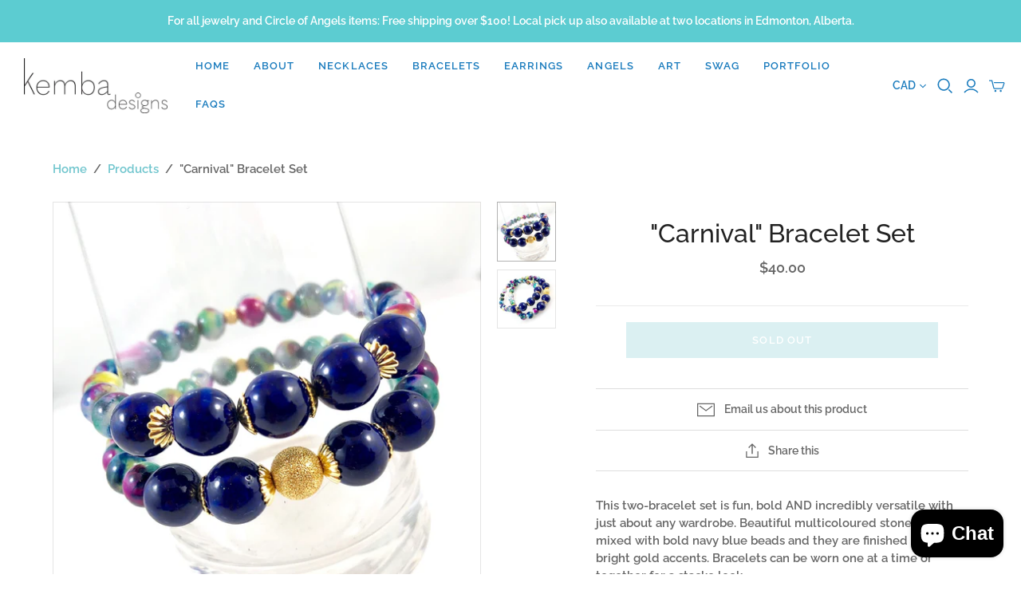

--- FILE ---
content_type: text/html; charset=utf-8
request_url: https://kembadesigns.com/products/carnival-bracelet-set
body_size: 21477
content:
<!DOCTYPE html>
<html class="no-js">
<head>
  <meta charset="utf-8">
  <meta http-equiv="X-UA-Compatible" content="IE=edge">
  <meta name="viewport" content="width=device-width" />

  <title>
    &quot;Carnival&quot; Bracelet Set

    

    

    
      &ndash; Kemba Designs
    
  </title>

  
    <meta name="description" content="This two-bracelet set is fun, bold AND incredibly versatile with just about any wardrobe. Beautiful multicoloured stones are mixed with bold navy blue beads and they are finished with bright gold accents. Bracelets can be worn one at a time or together for a stacke look. Size = One-size-fits-most (stretch)">
  

  <link href="//kembadesigns.com/cdn/shop/t/18/assets/theme.scss.css?v=82005791171962357271764224364" rel="stylesheet" type="text/css" media="all" />
  
    <link rel="shortcut icon" href="//kembadesigns.com/cdn/shop/files/KembaFlav_16x16.png?v=1613174837" type="image/png" />
  

  
    <link rel="canonical" href="https://kembadesigns.com/products/carnival-bracelet-set" />
  

  















<meta property="og:site_name" content="Kemba Designs">
<meta property="og:url" content="https://kembadesigns.com/products/carnival-bracelet-set">
<meta property="og:title" content="&quot;Carnival&quot; Bracelet Set">
<meta property="og:type" content="website">
<meta property="og:description" content="This two-bracelet set is fun, bold AND incredibly versatile with just about any wardrobe. Beautiful multicoloured stones are mixed with bold navy blue beads and they are finished with bright gold accents. Bracelets can be worn one at a time or together for a stacke look. Size = One-size-fits-most (stretch)">




    
    
    

    
    
    <meta
      property="og:image"
      content="https://kembadesigns.com/cdn/shop/products/Photo_2018-07-26_12_19_08_AM_1200x1200.jpg?v=1571438610"
    />
    <meta
      property="og:image:secure_url"
      content="https://kembadesigns.com/cdn/shop/products/Photo_2018-07-26_12_19_08_AM_1200x1200.jpg?v=1571438610"
    />
    <meta property="og:image:width" content="1200" />
    <meta property="og:image:height" content="1200" />
    
    
    <meta property="og:image:alt" content=""Carnival" Bracelet Set" />
  
















<meta name="twitter:title" content="&quot;Carnival&quot; Bracelet Set">
<meta name="twitter:description" content="This two-bracelet set is fun, bold AND incredibly versatile with just about any wardrobe. Beautiful multicoloured stones are mixed with bold navy blue beads and they are finished with bright gold accents. Bracelets can be worn one at a time or together for a stacke look. Size = One-size-fits-most (stretch)">


    
    
    
      
      
      <meta name="twitter:card" content="summary">
    
    
    <meta
      property="twitter:image"
      content="https://kembadesigns.com/cdn/shop/products/Photo_2018-07-26_12_19_08_AM_1200x1200_crop_center.jpg?v=1571438610"
    />
    <meta property="twitter:image:width" content="1200" />
    <meta property="twitter:image:height" content="1200" />
    
    
    <meta property="twitter:image:alt" content="&quot;Carnival&quot; Bracelet Set" />
  



  <script>window.performance && window.performance.mark && window.performance.mark('shopify.content_for_header.start');</script><meta id="shopify-digital-wallet" name="shopify-digital-wallet" content="/4389537/digital_wallets/dialog">
<meta name="shopify-checkout-api-token" content="e405f773afe9ec3dc8a5a1faa75b49bf">
<link rel="alternate" type="application/json+oembed" href="https://kembadesigns.com/products/carnival-bracelet-set.oembed">
<script async="async" src="/checkouts/internal/preloads.js?locale=en-CA"></script>
<link rel="preconnect" href="https://shop.app" crossorigin="anonymous">
<script async="async" src="https://shop.app/checkouts/internal/preloads.js?locale=en-CA&shop_id=4389537" crossorigin="anonymous"></script>
<script id="apple-pay-shop-capabilities" type="application/json">{"shopId":4389537,"countryCode":"CA","currencyCode":"CAD","merchantCapabilities":["supports3DS"],"merchantId":"gid:\/\/shopify\/Shop\/4389537","merchantName":"Kemba Designs","requiredBillingContactFields":["postalAddress","email","phone"],"requiredShippingContactFields":["postalAddress","email","phone"],"shippingType":"shipping","supportedNetworks":["visa","masterCard","amex","discover","interac","jcb"],"total":{"type":"pending","label":"Kemba Designs","amount":"1.00"},"shopifyPaymentsEnabled":true,"supportsSubscriptions":true}</script>
<script id="shopify-features" type="application/json">{"accessToken":"e405f773afe9ec3dc8a5a1faa75b49bf","betas":["rich-media-storefront-analytics"],"domain":"kembadesigns.com","predictiveSearch":true,"shopId":4389537,"locale":"en"}</script>
<script>var Shopify = Shopify || {};
Shopify.shop = "kemba-designs.myshopify.com";
Shopify.locale = "en";
Shopify.currency = {"active":"CAD","rate":"1.0"};
Shopify.country = "CA";
Shopify.theme = {"name":"Atlantic-Fall-2019 (Oct-17-2019)","id":78189887603,"schema_name":"Atlantic","schema_version":"14.1.1","theme_store_id":null,"role":"main"};
Shopify.theme.handle = "null";
Shopify.theme.style = {"id":null,"handle":null};
Shopify.cdnHost = "kembadesigns.com/cdn";
Shopify.routes = Shopify.routes || {};
Shopify.routes.root = "/";</script>
<script type="module">!function(o){(o.Shopify=o.Shopify||{}).modules=!0}(window);</script>
<script>!function(o){function n(){var o=[];function n(){o.push(Array.prototype.slice.apply(arguments))}return n.q=o,n}var t=o.Shopify=o.Shopify||{};t.loadFeatures=n(),t.autoloadFeatures=n()}(window);</script>
<script>
  window.ShopifyPay = window.ShopifyPay || {};
  window.ShopifyPay.apiHost = "shop.app\/pay";
  window.ShopifyPay.redirectState = null;
</script>
<script id="shop-js-analytics" type="application/json">{"pageType":"product"}</script>
<script defer="defer" async type="module" src="//kembadesigns.com/cdn/shopifycloud/shop-js/modules/v2/client.init-shop-cart-sync_BN7fPSNr.en.esm.js"></script>
<script defer="defer" async type="module" src="//kembadesigns.com/cdn/shopifycloud/shop-js/modules/v2/chunk.common_Cbph3Kss.esm.js"></script>
<script defer="defer" async type="module" src="//kembadesigns.com/cdn/shopifycloud/shop-js/modules/v2/chunk.modal_DKumMAJ1.esm.js"></script>
<script type="module">
  await import("//kembadesigns.com/cdn/shopifycloud/shop-js/modules/v2/client.init-shop-cart-sync_BN7fPSNr.en.esm.js");
await import("//kembadesigns.com/cdn/shopifycloud/shop-js/modules/v2/chunk.common_Cbph3Kss.esm.js");
await import("//kembadesigns.com/cdn/shopifycloud/shop-js/modules/v2/chunk.modal_DKumMAJ1.esm.js");

  window.Shopify.SignInWithShop?.initShopCartSync?.({"fedCMEnabled":true,"windoidEnabled":true});

</script>
<script>
  window.Shopify = window.Shopify || {};
  if (!window.Shopify.featureAssets) window.Shopify.featureAssets = {};
  window.Shopify.featureAssets['shop-js'] = {"shop-cart-sync":["modules/v2/client.shop-cart-sync_CJVUk8Jm.en.esm.js","modules/v2/chunk.common_Cbph3Kss.esm.js","modules/v2/chunk.modal_DKumMAJ1.esm.js"],"init-fed-cm":["modules/v2/client.init-fed-cm_7Fvt41F4.en.esm.js","modules/v2/chunk.common_Cbph3Kss.esm.js","modules/v2/chunk.modal_DKumMAJ1.esm.js"],"init-shop-email-lookup-coordinator":["modules/v2/client.init-shop-email-lookup-coordinator_Cc088_bR.en.esm.js","modules/v2/chunk.common_Cbph3Kss.esm.js","modules/v2/chunk.modal_DKumMAJ1.esm.js"],"init-windoid":["modules/v2/client.init-windoid_hPopwJRj.en.esm.js","modules/v2/chunk.common_Cbph3Kss.esm.js","modules/v2/chunk.modal_DKumMAJ1.esm.js"],"shop-button":["modules/v2/client.shop-button_B0jaPSNF.en.esm.js","modules/v2/chunk.common_Cbph3Kss.esm.js","modules/v2/chunk.modal_DKumMAJ1.esm.js"],"shop-cash-offers":["modules/v2/client.shop-cash-offers_DPIskqss.en.esm.js","modules/v2/chunk.common_Cbph3Kss.esm.js","modules/v2/chunk.modal_DKumMAJ1.esm.js"],"shop-toast-manager":["modules/v2/client.shop-toast-manager_CK7RT69O.en.esm.js","modules/v2/chunk.common_Cbph3Kss.esm.js","modules/v2/chunk.modal_DKumMAJ1.esm.js"],"init-shop-cart-sync":["modules/v2/client.init-shop-cart-sync_BN7fPSNr.en.esm.js","modules/v2/chunk.common_Cbph3Kss.esm.js","modules/v2/chunk.modal_DKumMAJ1.esm.js"],"init-customer-accounts-sign-up":["modules/v2/client.init-customer-accounts-sign-up_CfPf4CXf.en.esm.js","modules/v2/client.shop-login-button_DeIztwXF.en.esm.js","modules/v2/chunk.common_Cbph3Kss.esm.js","modules/v2/chunk.modal_DKumMAJ1.esm.js"],"pay-button":["modules/v2/client.pay-button_CgIwFSYN.en.esm.js","modules/v2/chunk.common_Cbph3Kss.esm.js","modules/v2/chunk.modal_DKumMAJ1.esm.js"],"init-customer-accounts":["modules/v2/client.init-customer-accounts_DQ3x16JI.en.esm.js","modules/v2/client.shop-login-button_DeIztwXF.en.esm.js","modules/v2/chunk.common_Cbph3Kss.esm.js","modules/v2/chunk.modal_DKumMAJ1.esm.js"],"avatar":["modules/v2/client.avatar_BTnouDA3.en.esm.js"],"init-shop-for-new-customer-accounts":["modules/v2/client.init-shop-for-new-customer-accounts_CsZy_esa.en.esm.js","modules/v2/client.shop-login-button_DeIztwXF.en.esm.js","modules/v2/chunk.common_Cbph3Kss.esm.js","modules/v2/chunk.modal_DKumMAJ1.esm.js"],"shop-follow-button":["modules/v2/client.shop-follow-button_BRMJjgGd.en.esm.js","modules/v2/chunk.common_Cbph3Kss.esm.js","modules/v2/chunk.modal_DKumMAJ1.esm.js"],"checkout-modal":["modules/v2/client.checkout-modal_B9Drz_yf.en.esm.js","modules/v2/chunk.common_Cbph3Kss.esm.js","modules/v2/chunk.modal_DKumMAJ1.esm.js"],"shop-login-button":["modules/v2/client.shop-login-button_DeIztwXF.en.esm.js","modules/v2/chunk.common_Cbph3Kss.esm.js","modules/v2/chunk.modal_DKumMAJ1.esm.js"],"lead-capture":["modules/v2/client.lead-capture_DXYzFM3R.en.esm.js","modules/v2/chunk.common_Cbph3Kss.esm.js","modules/v2/chunk.modal_DKumMAJ1.esm.js"],"shop-login":["modules/v2/client.shop-login_CA5pJqmO.en.esm.js","modules/v2/chunk.common_Cbph3Kss.esm.js","modules/v2/chunk.modal_DKumMAJ1.esm.js"],"payment-terms":["modules/v2/client.payment-terms_BxzfvcZJ.en.esm.js","modules/v2/chunk.common_Cbph3Kss.esm.js","modules/v2/chunk.modal_DKumMAJ1.esm.js"]};
</script>
<script>(function() {
  var isLoaded = false;
  function asyncLoad() {
    if (isLoaded) return;
    isLoaded = true;
    var urls = ["https:\/\/s3.amazonaws.com\/pixelpop\/usercontent\/scripts\/395e8c66-f31f-4c77-8d42-970b668cae8e\/pixelpop.js?shop=kemba-designs.myshopify.com"];
    for (var i = 0; i < urls.length; i++) {
      var s = document.createElement('script');
      s.type = 'text/javascript';
      s.async = true;
      s.src = urls[i];
      var x = document.getElementsByTagName('script')[0];
      x.parentNode.insertBefore(s, x);
    }
  };
  if(window.attachEvent) {
    window.attachEvent('onload', asyncLoad);
  } else {
    window.addEventListener('load', asyncLoad, false);
  }
})();</script>
<script id="__st">var __st={"a":4389537,"offset":-25200,"reqid":"7ac7c3f3-3472-42ff-89d9-fb6e3520ab45-1769904476","pageurl":"kembadesigns.com\/products\/carnival-bracelet-set","u":"6d5c68050f58","p":"product","rtyp":"product","rid":1439375786099};</script>
<script>window.ShopifyPaypalV4VisibilityTracking = true;</script>
<script id="captcha-bootstrap">!function(){'use strict';const t='contact',e='account',n='new_comment',o=[[t,t],['blogs',n],['comments',n],[t,'customer']],c=[[e,'customer_login'],[e,'guest_login'],[e,'recover_customer_password'],[e,'create_customer']],r=t=>t.map((([t,e])=>`form[action*='/${t}']:not([data-nocaptcha='true']) input[name='form_type'][value='${e}']`)).join(','),a=t=>()=>t?[...document.querySelectorAll(t)].map((t=>t.form)):[];function s(){const t=[...o],e=r(t);return a(e)}const i='password',u='form_key',d=['recaptcha-v3-token','g-recaptcha-response','h-captcha-response',i],f=()=>{try{return window.sessionStorage}catch{return}},m='__shopify_v',_=t=>t.elements[u];function p(t,e,n=!1){try{const o=window.sessionStorage,c=JSON.parse(o.getItem(e)),{data:r}=function(t){const{data:e,action:n}=t;return t[m]||n?{data:e,action:n}:{data:t,action:n}}(c);for(const[e,n]of Object.entries(r))t.elements[e]&&(t.elements[e].value=n);n&&o.removeItem(e)}catch(o){console.error('form repopulation failed',{error:o})}}const l='form_type',E='cptcha';function T(t){t.dataset[E]=!0}const w=window,h=w.document,L='Shopify',v='ce_forms',y='captcha';let A=!1;((t,e)=>{const n=(g='f06e6c50-85a8-45c8-87d0-21a2b65856fe',I='https://cdn.shopify.com/shopifycloud/storefront-forms-hcaptcha/ce_storefront_forms_captcha_hcaptcha.v1.5.2.iife.js',D={infoText:'Protected by hCaptcha',privacyText:'Privacy',termsText:'Terms'},(t,e,n)=>{const o=w[L][v],c=o.bindForm;if(c)return c(t,g,e,D).then(n);var r;o.q.push([[t,g,e,D],n]),r=I,A||(h.body.append(Object.assign(h.createElement('script'),{id:'captcha-provider',async:!0,src:r})),A=!0)});var g,I,D;w[L]=w[L]||{},w[L][v]=w[L][v]||{},w[L][v].q=[],w[L][y]=w[L][y]||{},w[L][y].protect=function(t,e){n(t,void 0,e),T(t)},Object.freeze(w[L][y]),function(t,e,n,w,h,L){const[v,y,A,g]=function(t,e,n){const i=e?o:[],u=t?c:[],d=[...i,...u],f=r(d),m=r(i),_=r(d.filter((([t,e])=>n.includes(e))));return[a(f),a(m),a(_),s()]}(w,h,L),I=t=>{const e=t.target;return e instanceof HTMLFormElement?e:e&&e.form},D=t=>v().includes(t);t.addEventListener('submit',(t=>{const e=I(t);if(!e)return;const n=D(e)&&!e.dataset.hcaptchaBound&&!e.dataset.recaptchaBound,o=_(e),c=g().includes(e)&&(!o||!o.value);(n||c)&&t.preventDefault(),c&&!n&&(function(t){try{if(!f())return;!function(t){const e=f();if(!e)return;const n=_(t);if(!n)return;const o=n.value;o&&e.removeItem(o)}(t);const e=Array.from(Array(32),(()=>Math.random().toString(36)[2])).join('');!function(t,e){_(t)||t.append(Object.assign(document.createElement('input'),{type:'hidden',name:u})),t.elements[u].value=e}(t,e),function(t,e){const n=f();if(!n)return;const o=[...t.querySelectorAll(`input[type='${i}']`)].map((({name:t})=>t)),c=[...d,...o],r={};for(const[a,s]of new FormData(t).entries())c.includes(a)||(r[a]=s);n.setItem(e,JSON.stringify({[m]:1,action:t.action,data:r}))}(t,e)}catch(e){console.error('failed to persist form',e)}}(e),e.submit())}));const S=(t,e)=>{t&&!t.dataset[E]&&(n(t,e.some((e=>e===t))),T(t))};for(const o of['focusin','change'])t.addEventListener(o,(t=>{const e=I(t);D(e)&&S(e,y())}));const B=e.get('form_key'),M=e.get(l),P=B&&M;t.addEventListener('DOMContentLoaded',(()=>{const t=y();if(P)for(const e of t)e.elements[l].value===M&&p(e,B);[...new Set([...A(),...v().filter((t=>'true'===t.dataset.shopifyCaptcha))])].forEach((e=>S(e,t)))}))}(h,new URLSearchParams(w.location.search),n,t,e,['guest_login'])})(!0,!0)}();</script>
<script integrity="sha256-4kQ18oKyAcykRKYeNunJcIwy7WH5gtpwJnB7kiuLZ1E=" data-source-attribution="shopify.loadfeatures" defer="defer" src="//kembadesigns.com/cdn/shopifycloud/storefront/assets/storefront/load_feature-a0a9edcb.js" crossorigin="anonymous"></script>
<script crossorigin="anonymous" defer="defer" src="//kembadesigns.com/cdn/shopifycloud/storefront/assets/shopify_pay/storefront-65b4c6d7.js?v=20250812"></script>
<script data-source-attribution="shopify.dynamic_checkout.dynamic.init">var Shopify=Shopify||{};Shopify.PaymentButton=Shopify.PaymentButton||{isStorefrontPortableWallets:!0,init:function(){window.Shopify.PaymentButton.init=function(){};var t=document.createElement("script");t.src="https://kembadesigns.com/cdn/shopifycloud/portable-wallets/latest/portable-wallets.en.js",t.type="module",document.head.appendChild(t)}};
</script>
<script data-source-attribution="shopify.dynamic_checkout.buyer_consent">
  function portableWalletsHideBuyerConsent(e){var t=document.getElementById("shopify-buyer-consent"),n=document.getElementById("shopify-subscription-policy-button");t&&n&&(t.classList.add("hidden"),t.setAttribute("aria-hidden","true"),n.removeEventListener("click",e))}function portableWalletsShowBuyerConsent(e){var t=document.getElementById("shopify-buyer-consent"),n=document.getElementById("shopify-subscription-policy-button");t&&n&&(t.classList.remove("hidden"),t.removeAttribute("aria-hidden"),n.addEventListener("click",e))}window.Shopify?.PaymentButton&&(window.Shopify.PaymentButton.hideBuyerConsent=portableWalletsHideBuyerConsent,window.Shopify.PaymentButton.showBuyerConsent=portableWalletsShowBuyerConsent);
</script>
<script data-source-attribution="shopify.dynamic_checkout.cart.bootstrap">document.addEventListener("DOMContentLoaded",(function(){function t(){return document.querySelector("shopify-accelerated-checkout-cart, shopify-accelerated-checkout")}if(t())Shopify.PaymentButton.init();else{new MutationObserver((function(e,n){t()&&(Shopify.PaymentButton.init(),n.disconnect())})).observe(document.body,{childList:!0,subtree:!0})}}));
</script>
<script id='scb4127' type='text/javascript' async='' src='https://kembadesigns.com/cdn/shopifycloud/privacy-banner/storefront-banner.js'></script><link id="shopify-accelerated-checkout-styles" rel="stylesheet" media="screen" href="https://kembadesigns.com/cdn/shopifycloud/portable-wallets/latest/accelerated-checkout-backwards-compat.css" crossorigin="anonymous">
<style id="shopify-accelerated-checkout-cart">
        #shopify-buyer-consent {
  margin-top: 1em;
  display: inline-block;
  width: 100%;
}

#shopify-buyer-consent.hidden {
  display: none;
}

#shopify-subscription-policy-button {
  background: none;
  border: none;
  padding: 0;
  text-decoration: underline;
  font-size: inherit;
  cursor: pointer;
}

#shopify-subscription-policy-button::before {
  box-shadow: none;
}

      </style>

<script>window.performance && window.performance.mark && window.performance.mark('shopify.content_for_header.end');</script>

  <script>
    document.documentElement.className=document.documentElement.className.replace(/\bno-js\b/,'js');
    if(window.Shopify&&window.Shopify.designMode)document.documentElement.className+=' in-theme-editor';
  </script>

  
<script>
  Theme = {}
  Theme.version = "14.1.1";
  Theme.products = new Array();
  Theme.shippingCalcErrorMessage = "Error: zip / postal code --error_message--";
  Theme.shippingCalcMultiRates = "There are --number_of_rates-- shipping rates available for --address--, starting at --rate--.";
  Theme.shippingCalcOneRate = "There is one shipping rate available for --address--.";
  Theme.shippingCalcNoRates = "We do not ship to this destination.";
  Theme.shippingCalcRateValues = "--rate_title-- at --rate--";
  Theme.userLoggedIn = false;
  Theme.userAddress = '';
  Theme.centerHeader = false;

  Theme.cartItemsOne = "item";
  Theme.cartItemsOther = "items";

  Theme.addToCart = "Add to cart";
  Theme.soldOut = "Sold out";
  Theme.unavailable = "Unavailable";

</script>

<script src="https://cdn.shopify.com/extensions/e8878072-2f6b-4e89-8082-94b04320908d/inbox-1254/assets/inbox-chat-loader.js" type="text/javascript" defer="defer"></script>
<script src="https://cdn.shopify.com/extensions/6c66d7d0-f631-46bf-8039-ad48ac607ad6/forms-2301/assets/shopify-forms-loader.js" type="text/javascript" defer="defer"></script>
<link href="https://monorail-edge.shopifysvc.com" rel="dns-prefetch">
<script>(function(){if ("sendBeacon" in navigator && "performance" in window) {try {var session_token_from_headers = performance.getEntriesByType('navigation')[0].serverTiming.find(x => x.name == '_s').description;} catch {var session_token_from_headers = undefined;}var session_cookie_matches = document.cookie.match(/_shopify_s=([^;]*)/);var session_token_from_cookie = session_cookie_matches && session_cookie_matches.length === 2 ? session_cookie_matches[1] : "";var session_token = session_token_from_headers || session_token_from_cookie || "";function handle_abandonment_event(e) {var entries = performance.getEntries().filter(function(entry) {return /monorail-edge.shopifysvc.com/.test(entry.name);});if (!window.abandonment_tracked && entries.length === 0) {window.abandonment_tracked = true;var currentMs = Date.now();var navigation_start = performance.timing.navigationStart;var payload = {shop_id: 4389537,url: window.location.href,navigation_start,duration: currentMs - navigation_start,session_token,page_type: "product"};window.navigator.sendBeacon("https://monorail-edge.shopifysvc.com/v1/produce", JSON.stringify({schema_id: "online_store_buyer_site_abandonment/1.1",payload: payload,metadata: {event_created_at_ms: currentMs,event_sent_at_ms: currentMs}}));}}window.addEventListener('pagehide', handle_abandonment_event);}}());</script>
<script id="web-pixels-manager-setup">(function e(e,d,r,n,o){if(void 0===o&&(o={}),!Boolean(null===(a=null===(i=window.Shopify)||void 0===i?void 0:i.analytics)||void 0===a?void 0:a.replayQueue)){var i,a;window.Shopify=window.Shopify||{};var t=window.Shopify;t.analytics=t.analytics||{};var s=t.analytics;s.replayQueue=[],s.publish=function(e,d,r){return s.replayQueue.push([e,d,r]),!0};try{self.performance.mark("wpm:start")}catch(e){}var l=function(){var e={modern:/Edge?\/(1{2}[4-9]|1[2-9]\d|[2-9]\d{2}|\d{4,})\.\d+(\.\d+|)|Firefox\/(1{2}[4-9]|1[2-9]\d|[2-9]\d{2}|\d{4,})\.\d+(\.\d+|)|Chrom(ium|e)\/(9{2}|\d{3,})\.\d+(\.\d+|)|(Maci|X1{2}).+ Version\/(15\.\d+|(1[6-9]|[2-9]\d|\d{3,})\.\d+)([,.]\d+|)( \(\w+\)|)( Mobile\/\w+|) Safari\/|Chrome.+OPR\/(9{2}|\d{3,})\.\d+\.\d+|(CPU[ +]OS|iPhone[ +]OS|CPU[ +]iPhone|CPU IPhone OS|CPU iPad OS)[ +]+(15[._]\d+|(1[6-9]|[2-9]\d|\d{3,})[._]\d+)([._]\d+|)|Android:?[ /-](13[3-9]|1[4-9]\d|[2-9]\d{2}|\d{4,})(\.\d+|)(\.\d+|)|Android.+Firefox\/(13[5-9]|1[4-9]\d|[2-9]\d{2}|\d{4,})\.\d+(\.\d+|)|Android.+Chrom(ium|e)\/(13[3-9]|1[4-9]\d|[2-9]\d{2}|\d{4,})\.\d+(\.\d+|)|SamsungBrowser\/([2-9]\d|\d{3,})\.\d+/,legacy:/Edge?\/(1[6-9]|[2-9]\d|\d{3,})\.\d+(\.\d+|)|Firefox\/(5[4-9]|[6-9]\d|\d{3,})\.\d+(\.\d+|)|Chrom(ium|e)\/(5[1-9]|[6-9]\d|\d{3,})\.\d+(\.\d+|)([\d.]+$|.*Safari\/(?![\d.]+ Edge\/[\d.]+$))|(Maci|X1{2}).+ Version\/(10\.\d+|(1[1-9]|[2-9]\d|\d{3,})\.\d+)([,.]\d+|)( \(\w+\)|)( Mobile\/\w+|) Safari\/|Chrome.+OPR\/(3[89]|[4-9]\d|\d{3,})\.\d+\.\d+|(CPU[ +]OS|iPhone[ +]OS|CPU[ +]iPhone|CPU IPhone OS|CPU iPad OS)[ +]+(10[._]\d+|(1[1-9]|[2-9]\d|\d{3,})[._]\d+)([._]\d+|)|Android:?[ /-](13[3-9]|1[4-9]\d|[2-9]\d{2}|\d{4,})(\.\d+|)(\.\d+|)|Mobile Safari.+OPR\/([89]\d|\d{3,})\.\d+\.\d+|Android.+Firefox\/(13[5-9]|1[4-9]\d|[2-9]\d{2}|\d{4,})\.\d+(\.\d+|)|Android.+Chrom(ium|e)\/(13[3-9]|1[4-9]\d|[2-9]\d{2}|\d{4,})\.\d+(\.\d+|)|Android.+(UC? ?Browser|UCWEB|U3)[ /]?(15\.([5-9]|\d{2,})|(1[6-9]|[2-9]\d|\d{3,})\.\d+)\.\d+|SamsungBrowser\/(5\.\d+|([6-9]|\d{2,})\.\d+)|Android.+MQ{2}Browser\/(14(\.(9|\d{2,})|)|(1[5-9]|[2-9]\d|\d{3,})(\.\d+|))(\.\d+|)|K[Aa][Ii]OS\/(3\.\d+|([4-9]|\d{2,})\.\d+)(\.\d+|)/},d=e.modern,r=e.legacy,n=navigator.userAgent;return n.match(d)?"modern":n.match(r)?"legacy":"unknown"}(),u="modern"===l?"modern":"legacy",c=(null!=n?n:{modern:"",legacy:""})[u],f=function(e){return[e.baseUrl,"/wpm","/b",e.hashVersion,"modern"===e.buildTarget?"m":"l",".js"].join("")}({baseUrl:d,hashVersion:r,buildTarget:u}),m=function(e){var d=e.version,r=e.bundleTarget,n=e.surface,o=e.pageUrl,i=e.monorailEndpoint;return{emit:function(e){var a=e.status,t=e.errorMsg,s=(new Date).getTime(),l=JSON.stringify({metadata:{event_sent_at_ms:s},events:[{schema_id:"web_pixels_manager_load/3.1",payload:{version:d,bundle_target:r,page_url:o,status:a,surface:n,error_msg:t},metadata:{event_created_at_ms:s}}]});if(!i)return console&&console.warn&&console.warn("[Web Pixels Manager] No Monorail endpoint provided, skipping logging."),!1;try{return self.navigator.sendBeacon.bind(self.navigator)(i,l)}catch(e){}var u=new XMLHttpRequest;try{return u.open("POST",i,!0),u.setRequestHeader("Content-Type","text/plain"),u.send(l),!0}catch(e){return console&&console.warn&&console.warn("[Web Pixels Manager] Got an unhandled error while logging to Monorail."),!1}}}}({version:r,bundleTarget:l,surface:e.surface,pageUrl:self.location.href,monorailEndpoint:e.monorailEndpoint});try{o.browserTarget=l,function(e){var d=e.src,r=e.async,n=void 0===r||r,o=e.onload,i=e.onerror,a=e.sri,t=e.scriptDataAttributes,s=void 0===t?{}:t,l=document.createElement("script"),u=document.querySelector("head"),c=document.querySelector("body");if(l.async=n,l.src=d,a&&(l.integrity=a,l.crossOrigin="anonymous"),s)for(var f in s)if(Object.prototype.hasOwnProperty.call(s,f))try{l.dataset[f]=s[f]}catch(e){}if(o&&l.addEventListener("load",o),i&&l.addEventListener("error",i),u)u.appendChild(l);else{if(!c)throw new Error("Did not find a head or body element to append the script");c.appendChild(l)}}({src:f,async:!0,onload:function(){if(!function(){var e,d;return Boolean(null===(d=null===(e=window.Shopify)||void 0===e?void 0:e.analytics)||void 0===d?void 0:d.initialized)}()){var d=window.webPixelsManager.init(e)||void 0;if(d){var r=window.Shopify.analytics;r.replayQueue.forEach((function(e){var r=e[0],n=e[1],o=e[2];d.publishCustomEvent(r,n,o)})),r.replayQueue=[],r.publish=d.publishCustomEvent,r.visitor=d.visitor,r.initialized=!0}}},onerror:function(){return m.emit({status:"failed",errorMsg:"".concat(f," has failed to load")})},sri:function(e){var d=/^sha384-[A-Za-z0-9+/=]+$/;return"string"==typeof e&&d.test(e)}(c)?c:"",scriptDataAttributes:o}),m.emit({status:"loading"})}catch(e){m.emit({status:"failed",errorMsg:(null==e?void 0:e.message)||"Unknown error"})}}})({shopId: 4389537,storefrontBaseUrl: "https://kembadesigns.com",extensionsBaseUrl: "https://extensions.shopifycdn.com/cdn/shopifycloud/web-pixels-manager",monorailEndpoint: "https://monorail-edge.shopifysvc.com/unstable/produce_batch",surface: "storefront-renderer",enabledBetaFlags: ["2dca8a86"],webPixelsConfigList: [{"id":"203423859","configuration":"{\"pixel_id\":\"2394230327518893\",\"pixel_type\":\"facebook_pixel\",\"metaapp_system_user_token\":\"-\"}","eventPayloadVersion":"v1","runtimeContext":"OPEN","scriptVersion":"ca16bc87fe92b6042fbaa3acc2fbdaa6","type":"APP","apiClientId":2329312,"privacyPurposes":["ANALYTICS","MARKETING","SALE_OF_DATA"],"dataSharingAdjustments":{"protectedCustomerApprovalScopes":["read_customer_address","read_customer_email","read_customer_name","read_customer_personal_data","read_customer_phone"]}},{"id":"6619251","configuration":"{\"myshopifyDomain\":\"kemba-designs.myshopify.com\"}","eventPayloadVersion":"v1","runtimeContext":"STRICT","scriptVersion":"23b97d18e2aa74363140dc29c9284e87","type":"APP","apiClientId":2775569,"privacyPurposes":["ANALYTICS","MARKETING","SALE_OF_DATA"],"dataSharingAdjustments":{"protectedCustomerApprovalScopes":["read_customer_address","read_customer_email","read_customer_name","read_customer_phone","read_customer_personal_data"]}},{"id":"shopify-app-pixel","configuration":"{}","eventPayloadVersion":"v1","runtimeContext":"STRICT","scriptVersion":"0450","apiClientId":"shopify-pixel","type":"APP","privacyPurposes":["ANALYTICS","MARKETING"]},{"id":"shopify-custom-pixel","eventPayloadVersion":"v1","runtimeContext":"LAX","scriptVersion":"0450","apiClientId":"shopify-pixel","type":"CUSTOM","privacyPurposes":["ANALYTICS","MARKETING"]}],isMerchantRequest: false,initData: {"shop":{"name":"Kemba Designs","paymentSettings":{"currencyCode":"CAD"},"myshopifyDomain":"kemba-designs.myshopify.com","countryCode":"CA","storefrontUrl":"https:\/\/kembadesigns.com"},"customer":null,"cart":null,"checkout":null,"productVariants":[{"price":{"amount":40.0,"currencyCode":"CAD"},"product":{"title":"\"Carnival\" Bracelet Set","vendor":"Kemba Designs","id":"1439375786099","untranslatedTitle":"\"Carnival\" Bracelet Set","url":"\/products\/carnival-bracelet-set","type":"Past"},"id":"14513511366771","image":{"src":"\/\/kembadesigns.com\/cdn\/shop\/products\/Photo_2018-07-26_12_19_08_AM.jpg?v=1571438610"},"sku":"","title":"Default Title","untranslatedTitle":"Default Title"}],"purchasingCompany":null},},"https://kembadesigns.com/cdn","1d2a099fw23dfb22ep557258f5m7a2edbae",{"modern":"","legacy":""},{"shopId":"4389537","storefrontBaseUrl":"https:\/\/kembadesigns.com","extensionBaseUrl":"https:\/\/extensions.shopifycdn.com\/cdn\/shopifycloud\/web-pixels-manager","surface":"storefront-renderer","enabledBetaFlags":"[\"2dca8a86\"]","isMerchantRequest":"false","hashVersion":"1d2a099fw23dfb22ep557258f5m7a2edbae","publish":"custom","events":"[[\"page_viewed\",{}],[\"product_viewed\",{\"productVariant\":{\"price\":{\"amount\":40.0,\"currencyCode\":\"CAD\"},\"product\":{\"title\":\"\\\"Carnival\\\" Bracelet Set\",\"vendor\":\"Kemba Designs\",\"id\":\"1439375786099\",\"untranslatedTitle\":\"\\\"Carnival\\\" Bracelet Set\",\"url\":\"\/products\/carnival-bracelet-set\",\"type\":\"Past\"},\"id\":\"14513511366771\",\"image\":{\"src\":\"\/\/kembadesigns.com\/cdn\/shop\/products\/Photo_2018-07-26_12_19_08_AM.jpg?v=1571438610\"},\"sku\":\"\",\"title\":\"Default Title\",\"untranslatedTitle\":\"Default Title\"}}]]"});</script><script>
  window.ShopifyAnalytics = window.ShopifyAnalytics || {};
  window.ShopifyAnalytics.meta = window.ShopifyAnalytics.meta || {};
  window.ShopifyAnalytics.meta.currency = 'CAD';
  var meta = {"product":{"id":1439375786099,"gid":"gid:\/\/shopify\/Product\/1439375786099","vendor":"Kemba Designs","type":"Past","handle":"carnival-bracelet-set","variants":[{"id":14513511366771,"price":4000,"name":"\"Carnival\" Bracelet Set","public_title":null,"sku":""}],"remote":false},"page":{"pageType":"product","resourceType":"product","resourceId":1439375786099,"requestId":"7ac7c3f3-3472-42ff-89d9-fb6e3520ab45-1769904476"}};
  for (var attr in meta) {
    window.ShopifyAnalytics.meta[attr] = meta[attr];
  }
</script>
<script class="analytics">
  (function () {
    var customDocumentWrite = function(content) {
      var jquery = null;

      if (window.jQuery) {
        jquery = window.jQuery;
      } else if (window.Checkout && window.Checkout.$) {
        jquery = window.Checkout.$;
      }

      if (jquery) {
        jquery('body').append(content);
      }
    };

    var hasLoggedConversion = function(token) {
      if (token) {
        return document.cookie.indexOf('loggedConversion=' + token) !== -1;
      }
      return false;
    }

    var setCookieIfConversion = function(token) {
      if (token) {
        var twoMonthsFromNow = new Date(Date.now());
        twoMonthsFromNow.setMonth(twoMonthsFromNow.getMonth() + 2);

        document.cookie = 'loggedConversion=' + token + '; expires=' + twoMonthsFromNow;
      }
    }

    var trekkie = window.ShopifyAnalytics.lib = window.trekkie = window.trekkie || [];
    if (trekkie.integrations) {
      return;
    }
    trekkie.methods = [
      'identify',
      'page',
      'ready',
      'track',
      'trackForm',
      'trackLink'
    ];
    trekkie.factory = function(method) {
      return function() {
        var args = Array.prototype.slice.call(arguments);
        args.unshift(method);
        trekkie.push(args);
        return trekkie;
      };
    };
    for (var i = 0; i < trekkie.methods.length; i++) {
      var key = trekkie.methods[i];
      trekkie[key] = trekkie.factory(key);
    }
    trekkie.load = function(config) {
      trekkie.config = config || {};
      trekkie.config.initialDocumentCookie = document.cookie;
      var first = document.getElementsByTagName('script')[0];
      var script = document.createElement('script');
      script.type = 'text/javascript';
      script.onerror = function(e) {
        var scriptFallback = document.createElement('script');
        scriptFallback.type = 'text/javascript';
        scriptFallback.onerror = function(error) {
                var Monorail = {
      produce: function produce(monorailDomain, schemaId, payload) {
        var currentMs = new Date().getTime();
        var event = {
          schema_id: schemaId,
          payload: payload,
          metadata: {
            event_created_at_ms: currentMs,
            event_sent_at_ms: currentMs
          }
        };
        return Monorail.sendRequest("https://" + monorailDomain + "/v1/produce", JSON.stringify(event));
      },
      sendRequest: function sendRequest(endpointUrl, payload) {
        // Try the sendBeacon API
        if (window && window.navigator && typeof window.navigator.sendBeacon === 'function' && typeof window.Blob === 'function' && !Monorail.isIos12()) {
          var blobData = new window.Blob([payload], {
            type: 'text/plain'
          });

          if (window.navigator.sendBeacon(endpointUrl, blobData)) {
            return true;
          } // sendBeacon was not successful

        } // XHR beacon

        var xhr = new XMLHttpRequest();

        try {
          xhr.open('POST', endpointUrl);
          xhr.setRequestHeader('Content-Type', 'text/plain');
          xhr.send(payload);
        } catch (e) {
          console.log(e);
        }

        return false;
      },
      isIos12: function isIos12() {
        return window.navigator.userAgent.lastIndexOf('iPhone; CPU iPhone OS 12_') !== -1 || window.navigator.userAgent.lastIndexOf('iPad; CPU OS 12_') !== -1;
      }
    };
    Monorail.produce('monorail-edge.shopifysvc.com',
      'trekkie_storefront_load_errors/1.1',
      {shop_id: 4389537,
      theme_id: 78189887603,
      app_name: "storefront",
      context_url: window.location.href,
      source_url: "//kembadesigns.com/cdn/s/trekkie.storefront.c59ea00e0474b293ae6629561379568a2d7c4bba.min.js"});

        };
        scriptFallback.async = true;
        scriptFallback.src = '//kembadesigns.com/cdn/s/trekkie.storefront.c59ea00e0474b293ae6629561379568a2d7c4bba.min.js';
        first.parentNode.insertBefore(scriptFallback, first);
      };
      script.async = true;
      script.src = '//kembadesigns.com/cdn/s/trekkie.storefront.c59ea00e0474b293ae6629561379568a2d7c4bba.min.js';
      first.parentNode.insertBefore(script, first);
    };
    trekkie.load(
      {"Trekkie":{"appName":"storefront","development":false,"defaultAttributes":{"shopId":4389537,"isMerchantRequest":null,"themeId":78189887603,"themeCityHash":"2900710048471461201","contentLanguage":"en","currency":"CAD","eventMetadataId":"dd96e14f-130f-4f30-83e1-c89c325a9a54"},"isServerSideCookieWritingEnabled":true,"monorailRegion":"shop_domain","enabledBetaFlags":["65f19447","b5387b81"]},"Session Attribution":{},"S2S":{"facebookCapiEnabled":true,"source":"trekkie-storefront-renderer","apiClientId":580111}}
    );

    var loaded = false;
    trekkie.ready(function() {
      if (loaded) return;
      loaded = true;

      window.ShopifyAnalytics.lib = window.trekkie;

      var originalDocumentWrite = document.write;
      document.write = customDocumentWrite;
      try { window.ShopifyAnalytics.merchantGoogleAnalytics.call(this); } catch(error) {};
      document.write = originalDocumentWrite;

      window.ShopifyAnalytics.lib.page(null,{"pageType":"product","resourceType":"product","resourceId":1439375786099,"requestId":"7ac7c3f3-3472-42ff-89d9-fb6e3520ab45-1769904476","shopifyEmitted":true});

      var match = window.location.pathname.match(/checkouts\/(.+)\/(thank_you|post_purchase)/)
      var token = match? match[1]: undefined;
      if (!hasLoggedConversion(token)) {
        setCookieIfConversion(token);
        window.ShopifyAnalytics.lib.track("Viewed Product",{"currency":"CAD","variantId":14513511366771,"productId":1439375786099,"productGid":"gid:\/\/shopify\/Product\/1439375786099","name":"\"Carnival\" Bracelet Set","price":"40.00","sku":"","brand":"Kemba Designs","variant":null,"category":"Past","nonInteraction":true,"remote":false},undefined,undefined,{"shopifyEmitted":true});
      window.ShopifyAnalytics.lib.track("monorail:\/\/trekkie_storefront_viewed_product\/1.1",{"currency":"CAD","variantId":14513511366771,"productId":1439375786099,"productGid":"gid:\/\/shopify\/Product\/1439375786099","name":"\"Carnival\" Bracelet Set","price":"40.00","sku":"","brand":"Kemba Designs","variant":null,"category":"Past","nonInteraction":true,"remote":false,"referer":"https:\/\/kembadesigns.com\/products\/carnival-bracelet-set"});
      }
    });


        var eventsListenerScript = document.createElement('script');
        eventsListenerScript.async = true;
        eventsListenerScript.src = "//kembadesigns.com/cdn/shopifycloud/storefront/assets/shop_events_listener-3da45d37.js";
        document.getElementsByTagName('head')[0].appendChild(eventsListenerScript);

})();</script>
<script
  defer
  src="https://kembadesigns.com/cdn/shopifycloud/perf-kit/shopify-perf-kit-3.1.0.min.js"
  data-application="storefront-renderer"
  data-shop-id="4389537"
  data-render-region="gcp-us-central1"
  data-page-type="product"
  data-theme-instance-id="78189887603"
  data-theme-name="Atlantic"
  data-theme-version="14.1.1"
  data-monorail-region="shop_domain"
  data-resource-timing-sampling-rate="10"
  data-shs="true"
  data-shs-beacon="true"
  data-shs-export-with-fetch="true"
  data-shs-logs-sample-rate="1"
  data-shs-beacon-endpoint="https://kembadesigns.com/api/collect"
></script>
</head>

<body
  class="
    
      template-product
    
    
    
    product-grid-square
  "
>
  <div id="fb-root"></div>
  <script>(function(d, s, id) {
    var js, fjs = d.getElementsByTagName(s)[0];
    if (d.getElementById(id)) return;
    js = d.createElement(s); js.id = id;
    js.src = "//connect.facebook.net/en_US/all.js#xfbml=1&appId=187795038002910";
    fjs.parentNode.insertBefore(js, fjs);
  }(document, 'script', 'facebook-jssdk'));</script>

  




  <!-- Root element of PhotoSwipe. Must have class pswp. -->
  <div
    class="pswp"
    tabindex="-1"
    role="dialog"
    aria-hidden="true"
    data-photoswipe
  >
    <!--
      Background of PhotoSwipe.
      It's a separate element as animating opacity is faster than rgba().
    -->
    <div class="pswp__bg"></div>
    <!-- Slides wrapper with overflow:hidden. -->
    <div class="pswp__scroll-wrap">
      <!--
        Container that holds slides.
        PhotoSwipe keeps only 3 of them in the DOM to save memory.
        Don't modify these 3 pswp__item elements, data is added later on.
      -->
      <div class="pswp__container">
        <div class="pswp__item"></div>
        <div class="pswp__item"></div>
        <div class="pswp__item"></div>
      </div>
      <!--
        Default (PhotoSwipeUI_Default) interface on top of sliding area.
        Can be changed.
      -->
      <div class="pswp__ui pswp__ui--hidden">
        <div class="pswp__top-bar">
          <!--  Controls are self-explanatory. Order can be changed. -->
          <div class="pswp__counter"></div>
          <button
            class="pswp__button pswp__button--close"
            title="Close"
            aria-label="Close"
          >
            




<svg class="svg-icon icon-close-thin " xmlns="http://www.w3.org/2000/svg" width="16" height="16" fill="none" viewBox="0 0 20 20">
  
  <title>Close Thin Icon</title>

  <path stroke="currentColor" stroke-width="1.5" d="M1 1l9 9m0 0l9 9m-9-9l9-9m-9 9l-9 9"/>
</svg>


          </button>
          <button
            class="pswp__button pswp__button--share"
            title="Share"
          ></button>
          <button
            class="pswp__button pswp__button--fs"
            title="Toggle fullscreen"
          ></button>
          <button
            class="pswp__button pswp__button--zoom"
            title="Zoom in/out"
          ></button>
          <!-- Preloader demo http://codepen.io/dimsemenov/pen/yyBWoR -->
          <!-- element will get class pswp__preloader--active when preloader is running -->
          <div class="pswp__preloader">
            <div class="pswp__preloader__icn">
              <div class="pswp__preloader__cut">
                <div class="pswp__preloader__donut"></div>
              </div>
            </div>
          </div>
        </div>
        <div class="pswp__share-modal pswp__share-modal--hidden pswp__single-tap">
          <div class="pswp__share-tooltip"></div>
        </div>
        <button
          class="pswp__button pswp__button--arrow--left"
          title="Previous (arrow left)"
        ></button>
        <button
          class="pswp__button pswp__button--arrow--right"
          title="Next (arrow right)"
        ></button>
        <div class="pswp__caption">
          <div class="pswp__caption__center"></div>
        </div>
      </div>
    </div>
  </div>





  



<section
  class="quickshop"
  data-quickshop
  data-quickshop-settings-sha256="e7524e0dc53cc0580b12ac6aa810b7ac8c715e546ba8525f79f9b16b90d32734"
>
  <div class="quickshop-content" data-quickshop-content>
    <button class="quickshop-close" data-quickshop-close>
      




<svg class="svg-icon icon-close-thin " xmlns="http://www.w3.org/2000/svg" width="16" height="16" fill="none" viewBox="0 0 20 20">
  
  <title>Close Thin Icon</title>

  <path stroke="currentColor" stroke-width="1.5" d="M1 1l9 9m0 0l9 9m-9-9l9-9m-9 9l-9 9"/>
</svg>


    </button>

    <div class="quickshop-product" data-quickshop-product-inject></div>
  </div>

  <span class="spinner quickshop-spinner">
    <span></span>
    <span></span>
    <span></span>
  </span>
</section>

  <div class="cart-mini" data-cart-mini>
  <div class="cart-mini-sidebar" data-cart-mini-sidebar>
    <div class="cart-mini-header">
      Your cart

      <div
        class="cart-mini-header-close"
        role="button"
        aria-label="close"
        data-cart-mini-close
      >
        




<svg class="svg-icon icon-close-alt " xmlns="http://www.w3.org/2000/svg" width="12" height="12" fill="none" viewBox="0 0 12 12">
  
  <title>Close Alternative Icon</title>

  <path fill="currentColor" fill-rule="evenodd" d="M5.025 6L0 .975.975 0 6 5.025 11.025 0 12 .975 6.975 6 12 11.025l-.975.975L6 6.975.975 12 0 11.025 5.025 6z" clip-rule="evenodd"/>
</svg>


      </div>
    </div>

    <div class="cart-mini-content cart-mini-items" data-cart-mini-content></div>

    <div class="cart-mini-footer" data-cart-mini-footer></div>
  </div>
</div>


  <div id="shopify-section-pxs-announcement-bar" class="shopify-section"><script
  type="application/json"
  data-section-type="pxs-announcement-bar"
  data-section-id="pxs-announcement-bar"
></script>













<a
  class="pxs-announcement-bar"
  style="
    color: #ffffff;
    background-color: #5cccd1
  "
  
>
  
    <span class="pxs-announcement-bar-text-mobile">
      For all jewelry and Circle of Angels items: Free shipping over $100! Local pick up also available at two locations in Edmonton, Alberta.
    </span>
  

  
    <span class="pxs-announcement-bar-text-desktop">
      For all jewelry and Circle of Angels items: Free shipping over $100! Local pick up also available at two locations in Edmonton, Alberta.
    </span>
  
</a>



</div>
  <div id="shopify-section-static-header" class="shopify-section section-header">

<script
  type="application/json"
  data-section-type="static-header"
  data-section-id="static-header"
  data-section-data
>
  {
    "live_search_enabled": true,
    "live_search_display": "product-article-page",
    "currencySettings":   {
      "enable": true,
      "shopCurrency": "CAD",
      "defaultCurrency": "CAD",
      "displayFormat": "money_format",
      "moneyFormat": "${{amount}}",
      "moneyFormatNoCurrency": "${{amount}}",
      "moneyFormatCurrency": "${{amount}} CAD"
    }
  }
</script>

<header
  class="
    main-header-wrap
    
    main-header--minimal
    
  "
  data-header-layout="minimal"
  data-header-alignment="false"
>
  <section class="main-header">

    

    
      
<div class="header-minimal ">
  
    


<h2
  class="
    store-title
    store-logo
  "
  
    style="max-width: 180px;"
  
  

>
  
    <a href="/" style="max-width: 180px;">
      

  

  <img
    
      src="//kembadesigns.com/cdn/shop/files/NewKembaLogoBlack500x200_e7fa0fa8-20c2-4808-9684-05de8e4744f3_400x154.jpg?v=1613174837"
    
    alt="Kemba Designs is an Edmonton, AB based handmade jewelry store. Featuring one-of-a-kind and custom made jewelry focused on love, hope and pay-it-forward ideals."

    
      data-rimg
      srcset="//kembadesigns.com/cdn/shop/files/NewKembaLogoBlack500x200_e7fa0fa8-20c2-4808-9684-05de8e4744f3_400x154.jpg?v=1613174837 1x"
    

    
    
    
  >




    </a>
  
</h2>

<style>
  
    .store-title {
      width: 210px;
    }

    @media (max-width: 960px) {
      .store-title {
        width: auto;
      }
    }
  
</style>

    <nav class="
  full
  
    main-header--nav-compressed
    compress
  
">
  

  
  

  <ul class="main-header--nav-links"><li
        class="
          nav-item
          first
          
          
          
        "

        
      >
        

        <a class="label" href="/">
          Home

          
        </a>

        
        
        

      </li><li
        class="
          nav-item
          
          
          
          
        "

        
      >
        

        <a class="label" href="/pages/about-us">
          About

          
        </a>

        
        
        

      </li><li
        class="
          nav-item
          
          
          
          
        "

        
      >
        

        <a class="label" href="/collections/necklaces">
          Necklaces

          
        </a>

        
        
        

      </li><li
        class="
          nav-item
          
          
          
          
        "

        
      >
        

        <a class="label" href="/collections/bracelets">
          Bracelets

          
        </a>

        
        
        

      </li><li
        class="
          nav-item
          
          
          
          
        "

        
      >
        

        <a class="label" href="/collections/earrings">
          Earrings

          
        </a>

        
        
        

      </li><li
        class="
          nav-item
          
          
          
          
        "

        
      >
        

        <a class="label" href="/pages/a-circle-of-angels">
          Angels

          
        </a>

        
        
        

      </li><li
        class="
          nav-item
          
          
          
          
        "

        
      >
        

        <a class="label" href="/collections/love-and-light-collection">
          Art

          
        </a>

        
        
        

      </li><li
        class="
          nav-item
          
          
          
          
        "

        
      >
        

        <a class="label" href="/collections/inspiration-house">
          Swag

          
        </a>

        
        
        

      </li><li
        class="
          nav-item
          
          
          
          
        "

        
      >
        

        <a class="label" href="/collections/portfolio">
          Portfolio

          
        </a>

        
        
        

      </li><li
        class="
          nav-item
          
          last
          
          
        "

        
      >
        

        <a class="label" href="/pages/faqs">
          FAQs

          
        </a>

        
        
        

      </li></ul>
  

  
</nav>

  

  <div class="main-header--tools tools clearfix">
  <div class="main-header--tools-group">
    <div class="main-header--tools-left">
      
        
      

      <div class="tool-container">
        <div id="coin-container"></div>


  <div class="currency-switcher">
    <div class="selected-currency"></div>

    




<svg class="svg-icon icon-down-arrow " xmlns="http://www.w3.org/2000/svg" width="924" height="545" viewBox="0 0 924 545">
  
  <title>Down Arrow Icon</title>

  <path fill="currentColor" d="M0 82L82 0l381 383L844 2l80 82-461 461-80-82L0 82z"/>
</svg>



    <select name="currencies" data-currency-converter>
      
      
      <option value="CAD" selected="selected">CAD</option>
      
        
          <option value="INR">INR</option>
        
      
        
          <option value="GBP">GBP</option>
        
      
        
      
        
          <option value="USD">USD</option>
        
      
        
          <option value="AUD">AUD</option>
        
      
        
          <option value="EUR">EUR</option>
        
      
        
          <option value="JPY">JPY</option>
        
      
    </select>
  </div>



        <a
          class="menu"
          href=""
          class="nav-item dropdown first"
          aria-haspopup="true"
          aria-controls="main-header--mobile-nav"
          aria-expanded="false"
          aria-label="Main Menu"
        >
          




<svg class="svg-icon icon-menu " xmlns="http://www.w3.org/2000/svg" width="18" height="14" viewBox="0 0 18 14">
  
  <title>Menu Icon</title>

  <path fill="currentColor" fill-rule="evenodd" clip-rule="evenodd" d="M17 1.5H0V0H17V1.5ZM17 7.5H0V6H17V7.5ZM0 13.5H17V12H0V13.5Z" transform="translate(0.5)" />
</svg>


        </a>

        
        

        

<div
  class="
    live-search
    live-search-hidden
    live-search-results-hidden
    live-search-results-placeholder
    live-search-results-footer-hidden
    live-search-alignment-right
  "
  data-live-search
>
  <button
    id="ls-button-search"
    class="ls-button-search"
    type="button"
    aria-label="Open search"
    data-live-search-button-search
  >
    




<svg class="svg-icon icon-search " xmlns="http://www.w3.org/2000/svg" width="18" height="19" viewBox="0 0 18 19">
  
  <title>Search Icon</title>

  <path fill-rule="evenodd" fill="currentColor" clip-rule="evenodd" d="M3.12958 3.12959C0.928303 5.33087 0.951992 8.964 3.23268 11.2447C5.51337 13.5254 9.14649 13.5491 11.3478 11.3478C13.549 9.14651 13.5254 5.51338 11.2447 3.23269C8.96398 0.951993 5.33086 0.928305 3.12958 3.12959ZM2.17202 12.3054C-0.671857 9.46147 -0.740487 4.87834 2.06892 2.06893C4.87833 -0.740488 9.46145 -0.671858 12.3053 2.17203C15.1492 5.01591 15.2178 9.59904 12.4084 12.4085C9.59902 15.2179 5.0159 15.1492 2.17202 12.3054ZM16.4655 17.589L12.5285 13.589L13.5976 12.5368L17.5346 16.5368L16.4655 17.589Z" transform="translate(0 0.5)"/>
</svg>


  </button>

  

  <div class="ls-dimmer"></div>

  <form
    id="ls-form"
    class="ls-form"
    action="/search"
    method="get"
    autocomplete="off"
    data-live-search-form
  >
    <input
      class="ls-input"
      name="q"
      type="text"
      placeholder="What are you looking for?"
      value=""
      data-live-search-form-input
    >

    <button
      class="ls-form-button-search"
      type="submit"
      aria-label="Search"
      data-live-search-form-button-search
    >
      




<svg class="svg-icon icon-search " xmlns="http://www.w3.org/2000/svg" width="18" height="19" viewBox="0 0 18 19">
  
  <title>Search Icon</title>

  <path fill-rule="evenodd" fill="currentColor" clip-rule="evenodd" d="M3.12958 3.12959C0.928303 5.33087 0.951992 8.964 3.23268 11.2447C5.51337 13.5254 9.14649 13.5491 11.3478 11.3478C13.549 9.14651 13.5254 5.51338 11.2447 3.23269C8.96398 0.951993 5.33086 0.928305 3.12958 3.12959ZM2.17202 12.3054C-0.671857 9.46147 -0.740487 4.87834 2.06892 2.06893C4.87833 -0.740488 9.46145 -0.671858 12.3053 2.17203C15.1492 5.01591 15.2178 9.59904 12.4084 12.4085C9.59902 15.2179 5.0159 15.1492 2.17202 12.3054ZM16.4655 17.589L12.5285 13.589L13.5976 12.5368L17.5346 16.5368L16.4655 17.589Z" transform="translate(0 0.5)"/>
</svg>


    </button>

    <button
      class="ls-form-button-close"
      type="button"
      aria-label="Close search"
      data-live-search-form-button-close
    >
      




<svg class="svg-icon icon-close " xmlns="http://www.w3.org/2000/svg" width="14" height="14" viewBox="0 0 14 14">
  
  <title>Close Icon</title>

  <path fill="currentColor" fill-rule="evenodd" clip-rule="evenodd" d="M5.9394 6.53033L0.469727 1.06066L1.53039 0L7.00006 5.46967L12.4697 0L13.5304 1.06066L8.06072 6.53033L13.5304 12L12.4697 13.0607L7.00006 7.59099L1.53039 13.0607L0.469727 12L5.9394 6.53033Z"/>
</svg>


    </button>
  </form>









<div class="ls-results" data-live-search-results>
  <section class="ls-results-products">
    <header class="lsr-products-header">
      <h2 class="lsrp-header-title">Products</h2>
    </header>

    <div class="lsr-products-content" data-live-search-results-product-content>
      
        
  <div class="lsrp-content-placeholder">
    <figure class="lsrpc-placeholder-figure">
    </figure>

    <div class="lsrpc-placeholder-content">
      <div class="lsrpcp-content-title">
      </div>

      <div class="lsrpcp-content-price">
      </div>
    </div>
  </div>

      
        
  <div class="lsrp-content-placeholder">
    <figure class="lsrpc-placeholder-figure">
    </figure>

    <div class="lsrpc-placeholder-content">
      <div class="lsrpcp-content-title">
      </div>

      <div class="lsrpcp-content-price">
      </div>
    </div>
  </div>

      
        
  <div class="lsrp-content-placeholder">
    <figure class="lsrpc-placeholder-figure">
    </figure>

    <div class="lsrpc-placeholder-content">
      <div class="lsrpcp-content-title">
      </div>

      <div class="lsrpcp-content-price">
      </div>
    </div>
  </div>

      
    </div>
  </section>

  
    <div class="ls-results-postspages">
      <header class="lsr-postspages-header">
        <h2 class="lsrpp-header-title">
          
            Posts &amp; Pages
          
        </h2>
      </header>

      <div class="lsr-postspages-content" data-live-search-results-postpages-content>
        
          
  <div class="lsrpp-content-placeholder">
    <div class="lsrppc-placeholder-title">
    </div>

    <div class="lsrppc-placeholder-date">
    </div>
  </div>

        
          
  <div class="lsrpp-content-placeholder">
    <div class="lsrppc-placeholder-title">
    </div>

    <div class="lsrppc-placeholder-date">
    </div>
  </div>

        
      </div>
    </div>
  

  <div class="lsr-footer" data-live-search-results-footer>
    <a
      class="lsr-footer-viewall"
      href=""
      data-live-search-results-footer-viewall
    >View all results</a>
  </div>
</div>

</div>

      </div>

    
      <div class="tool-container">
        

        
          
            <a class="account-options" href="/account/login">
              




<svg class="svg-icon icon-person " xmlns="http://www.w3.org/2000/svg" width="21" height="20" viewBox="0 0 21 20">
  
  <title>Person Icon</title>

  <path fill="currentColor" fill-rule="evenodd" clip-rule="evenodd" d="M9.07453 1.5C6.89095 1.5 5.11767 3.27499 5.11767 5.46843C5.11766 7.66186 6.89094 9.43685 9.07452 9.43685C11.2581 9.43685 13.0314 7.66186 13.0314 5.46843C13.0314 3.27499 11.2581 1.5 9.07453 1.5ZM3.61767 5.46843C3.61767 2.45003 6.05906 0 9.07454 0C12.09 0 14.5314 2.45003 14.5314 5.46843C14.5314 8.48682 12.09 10.9369 9.07451 10.9369C6.05904 10.9369 3.61766 8.48682 3.61767 5.46843ZM2.35675 14.3874C3.88164 13.2638 6.15029 12.125 9.07457 12.125C11.9989 12.125 14.2675 13.2638 15.7924 14.3874C16.5551 14.9494 17.1376 15.5116 17.5314 15.9357C17.7286 16.1481 17.8794 16.3267 17.9826 16.4548C18.0342 16.5188 18.074 16.5703 18.1019 16.6071C18.1158 16.6255 18.1268 16.6402 18.1347 16.651L18.1444 16.6642L18.1475 16.6686L18.1487 16.6702C18.1487 16.6702 18.1495 16.6714 17.5392 17.1073C16.9289 17.5433 16.9293 17.5437 16.9293 17.5437L16.9261 17.5394L16.906 17.5125C16.8869 17.4873 16.8565 17.4479 16.8148 17.3962C16.7314 17.2927 16.6035 17.1408 16.4323 16.9564C16.0892 16.5869 15.5758 16.091 14.9026 15.595C13.5555 14.6024 11.5919 13.625 9.07457 13.625C6.55729 13.625 4.59361 14.6024 3.24655 15.595C2.57331 16.091 2.05994 16.5869 1.71689 16.9564C1.54565 17.1408 1.41771 17.2927 1.33434 17.3962C1.29268 17.4479 1.26222 17.4873 1.24313 17.5125L1.22306 17.5394L1.21988 17.5437C1.21988 17.5437 1.22021 17.5433 0.60991 17.1073C-0.000390232 16.6714 7.48403e-06 16.6708 7.48403e-06 16.6708L0.00162408 16.6686L0.00476668 16.6642L0.0144317 16.651C0.0223748 16.6402 0.0333185 16.6255 0.0472455 16.6071C0.0750945 16.5703 0.114903 16.5188 0.166533 16.4548C0.269743 16.3267 0.420496 16.1481 0.617698 15.9357C1.01152 15.5116 1.59403 14.9494 2.35675 14.3874Z" transform="translate(1.3999 1)"/>
</svg>



              
            </a>
          
        

        <div class="mini-cart-wrap" data-cart-mini-toggle>
          <span class="item-count" data-cart-mini-count></span>

          
            




<svg class="svg-icon icon-cart " xmlns="http://www.w3.org/2000/svg" width="24" height="24" viewBox="0 0 24 20">
  
  <title>Cart Icon</title>

  <path fill="currentColor" fill-rule="evenodd" clip-rule="evenodd" d="M3.69409 1.5H0V0H4.86572L7.81445 11.8106C7.84204 11.9219 7.94214 12 8.05688 12H19.1235C19.2297 12 19.3242 11.9331 19.3594 11.833L21.8237 4.83301C21.8809 4.67039 21.7603 4.5 21.5879 4.5H7.5L7.16357 3H21.5879C22.7947 3 23.6392 4.19275 23.2385 5.3311L20.7744 12.3311C20.5278 13.0315 19.866 13.5 19.1235 13.5H8.05688C7.25366 13.5 6.55371 12.9532 6.35913 12.1739L3.69409 1.5ZM19 16.25C19 17.0784 18.3284 17.75 17.5 17.75C16.6716 17.75 16 17.0784 16 16.25C16 15.4216 16.6716 14.75 17.5 14.75C18.3284 14.75 19 15.4216 19 16.25ZM9.5 17.75C10.3284 17.75 11 17.0784 11 16.25C11 15.4216 10.3284 14.75 9.5 14.75C8.67163 14.75 8 15.4216 8 16.25C8 17.0784 8.67163 17.75 9.5 17.75Z" transform="translate(0 1)"/>
</svg>


          
        </div>
      </div>
    </div>
  </div>
</div>

</div>

    

    


  










  
  










  
  










  
  










  
  










  
  










  
  










  
  










  
  










  
  










  


    <section
  class="mobile-dropdown"
  id="main-header--mobile-nav"
>
  <div class="mobile-dropdown--wrapper">
    <div class="mobile-dropdown--content">
      <div class="mobile-dropdown--tools">
        <div
          class="mobile-dropdown--close"
          data-mobile-nav-close
        >
          




<svg class="svg-icon icon-close " xmlns="http://www.w3.org/2000/svg" width="14" height="14" viewBox="0 0 14 14">
  
  <title>Close Icon</title>

  <path fill="currentColor" fill-rule="evenodd" clip-rule="evenodd" d="M5.9394 6.53033L0.469727 1.06066L1.53039 0L7.00006 5.46967L12.4697 0L13.5304 1.06066L8.06072 6.53033L13.5304 12L12.4697 13.0607L7.00006 7.59099L1.53039 13.0607L0.469727 12L5.9394 6.53033Z"/>
</svg>


        </div>

        <div id="coin-container"></div>


  <div class="currency-switcher">
    <div class="selected-currency"></div>

    




<svg class="svg-icon icon-down-arrow " xmlns="http://www.w3.org/2000/svg" width="924" height="545" viewBox="0 0 924 545">
  
  <title>Down Arrow Icon</title>

  <path fill="currentColor" d="M0 82L82 0l381 383L844 2l80 82-461 461-80-82L0 82z"/>
</svg>



    <select name="currencies" data-currency-converter>
      
      
      <option value="CAD" selected="selected">CAD</option>
      
        
          <option value="INR">INR</option>
        
      
        
          <option value="GBP">GBP</option>
        
      
        
      
        
          <option value="USD">USD</option>
        
      
        
          <option value="AUD">AUD</option>
        
      
        
          <option value="EUR">EUR</option>
        
      
        
          <option value="JPY">JPY</option>
        
      
    </select>
  </div>


      </div>

      
      

      <ul
        class="
          list
          primary
          
        "
      >
        
          











          <li
            class="
              list-item
              first
              
              
            "
            
          >
            <a href="/">
              Home

              
            </a>

            
            
            

          </li>
        
          











          <li
            class="
              list-item
              
              
              
            "
            
          >
            <a href="/pages/about-us">
              About

              
            </a>

            
            
            

          </li>
        
          











          <li
            class="
              list-item
              
              
              
            "
            
          >
            <a href="/collections/necklaces">
              Necklaces

              
            </a>

            
            
            

          </li>
        
          











          <li
            class="
              list-item
              
              
              
            "
            
          >
            <a href="/collections/bracelets">
              Bracelets

              
            </a>

            
            
            

          </li>
        
          











          <li
            class="
              list-item
              
              
              
            "
            
          >
            <a href="/collections/earrings">
              Earrings

              
            </a>

            
            
            

          </li>
        
          











          <li
            class="
              list-item
              
              
              
            "
            
          >
            <a href="/pages/a-circle-of-angels">
              Angels

              
            </a>

            
            
            

          </li>
        
          











          <li
            class="
              list-item
              
              
              
            "
            
          >
            <a href="/collections/love-and-light-collection">
              Art

              
            </a>

            
            
            

          </li>
        
          











          <li
            class="
              list-item
              
              
              
            "
            
          >
            <a href="/collections/inspiration-house">
              Swag

              
            </a>

            
            
            

          </li>
        
          











          <li
            class="
              list-item
              
              
              
            "
            
          >
            <a href="/collections/portfolio">
              Portfolio

              
            </a>

            
            
            

          </li>
        
          











          <li
            class="
              list-item
              
              last
              
            "
            
          >
            <a href="/pages/faqs">
              FAQs

              
            </a>

            
            
            

          </li>
        

        <li class="list-item" id="coin-container"></li>
      </ul>
      
    </div>

    
  </div>
</section>

  </section>
</header>

<script>
  window.headerJSON = {"image":"\/\/kembadesigns.com\/cdn\/shop\/files\/NewKembaLogoBlack500x200_e7fa0fa8-20c2-4808-9684-05de8e4744f3.jpg?v=1613174837","logo-width":"180","header-layout":"minimal","center-header":false,"social-icons":false,"show-labels":false,"cart-icon":"cart","live_search_enabled":true,"live_search_display":"product-article-page","menu":"main-menu","top-level-columns":"one-column"};

</script>

</div>

  <div class="page-body-content">
    <div id="shopify-section-static-product" class="shopify-section section-product"><script
  type="application/json"
  data-section-type="static-product"
  data-section-id="static-product"
  data-section-data
>
  {
    "product": {"id":1439375786099,"title":"\"Carnival\" Bracelet Set","handle":"carnival-bracelet-set","description":"\u003cp\u003eThis two-bracelet set is fun, bold AND incredibly versatile with just about any wardrobe. Beautiful multicoloured stones are mixed with bold navy blue beads and they are finished with bright gold accents. Bracelets can be worn one at a time or together for a stacke look.\u003c\/p\u003e\n\u003cp\u003eSize = One-size-fits-most (stretch)\u003c\/p\u003e","published_at":"2018-08-09T12:00:00-06:00","created_at":"2018-08-09T07:34:20-06:00","vendor":"Kemba Designs","type":"Past","tags":["past"],"price":4000,"price_min":4000,"price_max":4000,"available":false,"price_varies":false,"compare_at_price":null,"compare_at_price_min":0,"compare_at_price_max":0,"compare_at_price_varies":false,"variants":[{"id":14513511366771,"title":"Default Title","option1":"Default Title","option2":null,"option3":null,"sku":"","requires_shipping":true,"taxable":true,"featured_image":null,"available":false,"name":"\"Carnival\" Bracelet Set","public_title":null,"options":["Default Title"],"price":4000,"weight":40,"compare_at_price":null,"inventory_quantity":0,"inventory_management":"shopify","inventory_policy":"deny","barcode":"","requires_selling_plan":false,"selling_plan_allocations":[]}],"images":["\/\/kembadesigns.com\/cdn\/shop\/products\/Photo_2018-07-26_12_19_08_AM.jpg?v=1571438610","\/\/kembadesigns.com\/cdn\/shop\/products\/Photo_2018-07-26_12_19_29_AM.jpg?v=1571438610"],"featured_image":"\/\/kembadesigns.com\/cdn\/shop\/products\/Photo_2018-07-26_12_19_08_AM.jpg?v=1571438610","options":["Title"],"media":[{"alt":null,"id":1041924030579,"position":1,"preview_image":{"aspect_ratio":1.0,"height":1062,"width":1062,"src":"\/\/kembadesigns.com\/cdn\/shop\/products\/Photo_2018-07-26_12_19_08_AM.jpg?v=1571438610"},"aspect_ratio":1.0,"height":1062,"media_type":"image","src":"\/\/kembadesigns.com\/cdn\/shop\/products\/Photo_2018-07-26_12_19_08_AM.jpg?v=1571438610","width":1062},{"alt":null,"id":1041924128883,"position":2,"preview_image":{"aspect_ratio":1.0,"height":1080,"width":1080,"src":"\/\/kembadesigns.com\/cdn\/shop\/products\/Photo_2018-07-26_12_19_29_AM.jpg?v=1571438610"},"aspect_ratio":1.0,"height":1080,"media_type":"image","src":"\/\/kembadesigns.com\/cdn\/shop\/products\/Photo_2018-07-26_12_19_29_AM.jpg?v=1571438610","width":1080}],"requires_selling_plan":false,"selling_plan_groups":[],"content":"\u003cp\u003eThis two-bracelet set is fun, bold AND incredibly versatile with just about any wardrobe. Beautiful multicoloured stones are mixed with bold navy blue beads and they are finished with bright gold accents. Bracelets can be worn one at a time or together for a stacke look.\u003c\/p\u003e\n\u003cp\u003eSize = One-size-fits-most (stretch)\u003c\/p\u003e"},
    "productSettings": {
      "addToCartText": "Add to cart",
      "cartRedirect": false,
      "enableHistory": true,
      "imageZoom": true,
      "linkedOptions": true,
      "soldOutText": "Sold out",
      "thumbOrientation": "right",
      "unavailableText": "Unavailable"
    },
    "moneyFormat": "${{amount}}"
  }
</script>

<div class="content-area">
  <div class="breadcrumb-navigation">
  
    <span><a href="/">Home</a></span>
    
      
      <span class="sep">/</span> <span><a href="/collections/all">Products</a></span>
      
      <span class="sep">/</span> <span>"Carnival" Bracelet Set</span>
    
  
</div>

</div>

<div class="content content-area">
  














<section
  class="
    product-area
    clearfix
  "
>
  <script type="application/json" data-images>
    {
"4635328610419": "      \u003cnoscript data-rimg-noscript\u003e      \u003cimg                  src=\"\/\/kembadesigns.com\/cdn\/shop\/products\/Photo_2018-07-26_12_19_08_AM_1050x1050.jpg?v=1571438610\"                alt=\"\u0026quot;Carnival\u0026quot; Bracelet Set\"        data-rimg=\"noscript\"        srcset=\"\/\/kembadesigns.com\/cdn\/shop\/products\/Photo_2018-07-26_12_19_08_AM_1050x1050.jpg?v=1571438610 1x, \/\/kembadesigns.com\/cdn\/shop\/products\/Photo_2018-07-26_12_19_08_AM_1061x1061.jpg?v=1571438610 1.01x\"                        data-image-zoom=\"4635328610419\"      \u003e    \u003c\/noscript\u003e    \u003cimg          src=\"\/\/kembadesigns.com\/cdn\/shop\/products\/Photo_2018-07-26_12_19_08_AM_1050x1050.jpg?v=1571438610\"        alt=\"\u0026quot;Carnival\u0026quot; Bracelet Set\"          data-rimg=\"lazy\"      data-rimg-scale=\"1\"      data-rimg-template=\"\/\/kembadesigns.com\/cdn\/shop\/products\/Photo_2018-07-26_12_19_08_AM_{size}.jpg?v=1571438610\"      data-rimg-max=\"1062x1062\"      data-rimg-crop=\"\"            srcset=\"data:image\/svg+xml;utf8,\u003csvg%20xmlns='http:\/\/www.w3.org\/2000\/svg'%20width='1050'%20height='1050'\u003e\u003c\/svg\u003e\"                data-image-zoom=\"4635328610419\"  \u003e",
"4635328872563": "      \u003cnoscript data-rimg-noscript\u003e      \u003cimg                  src=\"\/\/kembadesigns.com\/cdn\/shop\/products\/Photo_2018-07-26_12_19_29_AM_1050x1050.jpg?v=1571438610\"                alt=\"\u0026quot;Carnival\u0026quot; Bracelet Set\"        data-rimg=\"noscript\"        srcset=\"\/\/kembadesigns.com\/cdn\/shop\/products\/Photo_2018-07-26_12_19_29_AM_1050x1050.jpg?v=1571438610 1x, \/\/kembadesigns.com\/cdn\/shop\/products\/Photo_2018-07-26_12_19_29_AM_1071x1071.jpg?v=1571438610 1.02x\"                        data-image-zoom=\"4635328872563\"      \u003e    \u003c\/noscript\u003e    \u003cimg          src=\"\/\/kembadesigns.com\/cdn\/shop\/products\/Photo_2018-07-26_12_19_29_AM_1050x1050.jpg?v=1571438610\"        alt=\"\u0026quot;Carnival\u0026quot; Bracelet Set\"          data-rimg=\"lazy\"      data-rimg-scale=\"1\"      data-rimg-template=\"\/\/kembadesigns.com\/cdn\/shop\/products\/Photo_2018-07-26_12_19_29_AM_{size}.jpg?v=1571438610\"      data-rimg-max=\"1080x1080\"      data-rimg-crop=\"\"            srcset=\"data:image\/svg+xml;utf8,\u003csvg%20xmlns='http:\/\/www.w3.org\/2000\/svg'%20width='1050'%20height='1050'\u003e\u003c\/svg\u003e\"                data-image-zoom=\"4635328872563\"  \u003e"}
  </script>

  <div
    class="
      showcase
      product-images
      zoom-enabled
      
    "
  >
    
      
        <div
          class="
            container
            
          "
        >
          <div class="product-main-image wrap with-borders">
            

            


  
    <noscript data-rimg-noscript>
      <img
        
          src="//kembadesigns.com/cdn/shop/products/Photo_2018-07-26_12_19_08_AM_1024x1024.jpg?v=1571438610"
        

        alt="&quot;Carnival&quot; Bracelet Set"
        data-rimg="noscript"
        srcset="//kembadesigns.com/cdn/shop/products/Photo_2018-07-26_12_19_08_AM_1024x1024.jpg?v=1571438610 1x, //kembadesigns.com/cdn/shop/products/Photo_2018-07-26_12_19_08_AM_1055x1055.jpg?v=1571438610 1.03x"
        
        
        data-image-zoom="4635328610419"
      >
    </noscript>
  

  <img
    
      src="//kembadesigns.com/cdn/shop/products/Photo_2018-07-26_12_19_08_AM_1024x1024.jpg?v=1571438610"
    
    alt="&quot;Carnival&quot; Bracelet Set"

    
      data-rimg="lazy"
      data-rimg-scale="1"
      data-rimg-template="//kembadesigns.com/cdn/shop/products/Photo_2018-07-26_12_19_08_AM_{size}.jpg?v=1571438610"
      data-rimg-max="1062x1062"
      data-rimg-crop=""
      
      srcset="data:image/svg+xml;utf8,<svg%20xmlns='http://www.w3.org/2000/svg'%20width='1024'%20height='1024'></svg>"
    

    
    
    data-image-zoom="4635328610419"
  >





              
                
  <script
    type="application/json+photoswipe"
    data-photoswipe-images
  >
    {
      "images": [{
            "id": 4635328610419,
            "src": "\/\/kembadesigns.com\/cdn\/shop\/products\/Photo_2018-07-26_12_19_08_AM_1062x1062.jpg?v=1571438610",
            "w": 1062,
            "h": 1062
          },{
            "id": 4635328872563,
            "src": "\/\/kembadesigns.com\/cdn\/shop\/products\/Photo_2018-07-26_12_19_29_AM_1080x1080.jpg?v=1571438610",
            "w": 1080,
            "h": 1080
          }]
    }
  </script>





  <!-- Root element of PhotoSwipe. Must have class pswp. -->
  <div
    class="pswp"
    tabindex="-1"
    role="dialog"
    aria-hidden="true"
    data-photoswipe
  >
    <!--
      Background of PhotoSwipe.
      It's a separate element as animating opacity is faster than rgba().
    -->
    <div class="pswp__bg"></div>
    <!-- Slides wrapper with overflow:hidden. -->
    <div class="pswp__scroll-wrap">
      <!--
        Container that holds slides.
        PhotoSwipe keeps only 3 of them in the DOM to save memory.
        Don't modify these 3 pswp__item elements, data is added later on.
      -->
      <div class="pswp__container">
        <div class="pswp__item"></div>
        <div class="pswp__item"></div>
        <div class="pswp__item"></div>
      </div>
      <!--
        Default (PhotoSwipeUI_Default) interface on top of sliding area.
        Can be changed.
      -->
      <div class="pswp__ui pswp__ui--hidden">
        <div class="pswp__top-bar">
          <!--  Controls are self-explanatory. Order can be changed. -->
          <div class="pswp__counter"></div>
          <button
            class="pswp__button pswp__button--close"
            title="Close"
            aria-label="Close"
          >
            




<svg class="svg-icon icon-close-thin " xmlns="http://www.w3.org/2000/svg" width="16" height="16" fill="none" viewBox="0 0 20 20">
  
  <title>Close Thin Icon</title>

  <path stroke="currentColor" stroke-width="1.5" d="M1 1l9 9m0 0l9 9m-9-9l9-9m-9 9l-9 9"/>
</svg>


          </button>
          <button
            class="pswp__button pswp__button--share"
            title="Share"
          ></button>
          <button
            class="pswp__button pswp__button--fs"
            title="Toggle fullscreen"
          ></button>
          <button
            class="pswp__button pswp__button--zoom"
            title="Zoom in/out"
          ></button>
          <!-- Preloader demo http://codepen.io/dimsemenov/pen/yyBWoR -->
          <!-- element will get class pswp__preloader--active when preloader is running -->
          <div class="pswp__preloader">
            <div class="pswp__preloader__icn">
              <div class="pswp__preloader__cut">
                <div class="pswp__preloader__donut"></div>
              </div>
            </div>
          </div>
        </div>
        <div class="pswp__share-modal pswp__share-modal--hidden pswp__single-tap">
          <div class="pswp__share-tooltip"></div>
        </div>
        <button
          class="pswp__button pswp__button--arrow--left"
          title="Previous (arrow left)"
        ></button>
        <button
          class="pswp__button pswp__button--arrow--right"
          title="Next (arrow right)"
        ></button>
        <div class="pswp__caption">
          <div class="pswp__caption__center"></div>
        </div>
      </div>
    </div>
  </div>




              
            

            
              <span class="overlay"></span>
            
          </div>
        </div>

        
          <div class="pager   with-borders">
            <div class="inner">
              
                <div class="wrap thumb first  active">
                  

                  

  
    <noscript data-rimg-noscript>
      <img
        
          src="//kembadesigns.com/cdn/shop/products/Photo_2018-07-26_12_19_08_AM_100x100.jpg?v=1571438610"
        

        alt="&quot;Carnival&quot; Bracelet Set"
        data-rimg="noscript"
        srcset="//kembadesigns.com/cdn/shop/products/Photo_2018-07-26_12_19_08_AM_100x100.jpg?v=1571438610 1x, //kembadesigns.com/cdn/shop/products/Photo_2018-07-26_12_19_08_AM_200x200.jpg?v=1571438610 2x, //kembadesigns.com/cdn/shop/products/Photo_2018-07-26_12_19_08_AM_300x300.jpg?v=1571438610 3x, //kembadesigns.com/cdn/shop/products/Photo_2018-07-26_12_19_08_AM_400x400.jpg?v=1571438610 4x"
        
        
        
                    data-high-res-url="//kembadesigns.com/cdn/shop/products/Photo_2018-07-26_12_19_08_AM_2000x.jpg?v=1571438610"
                    data-image-id="4635328610419"
                  
      >
    </noscript>
  

  <img
    
      src="//kembadesigns.com/cdn/shop/products/Photo_2018-07-26_12_19_08_AM_100x100.jpg?v=1571438610"
    
    alt="&quot;Carnival&quot; Bracelet Set"

    
      data-rimg="lazy"
      data-rimg-scale="1"
      data-rimg-template="//kembadesigns.com/cdn/shop/products/Photo_2018-07-26_12_19_08_AM_{size}.jpg?v=1571438610"
      data-rimg-max="1062x1062"
      data-rimg-crop=""
      
      srcset="data:image/svg+xml;utf8,<svg%20xmlns='http://www.w3.org/2000/svg'%20width='100'%20height='100'></svg>"
    

    
    
    
                    data-high-res-url="//kembadesigns.com/cdn/shop/products/Photo_2018-07-26_12_19_08_AM_2000x.jpg?v=1571438610"
                    data-image-id="4635328610419"
                  
  >





                    <span class="overlay"></span>
                </div>
              
                <div class="wrap thumb  last ">
                  

                  

  
    <noscript data-rimg-noscript>
      <img
        
          src="//kembadesigns.com/cdn/shop/products/Photo_2018-07-26_12_19_29_AM_100x100.jpg?v=1571438610"
        

        alt="&quot;Carnival&quot; Bracelet Set"
        data-rimg="noscript"
        srcset="//kembadesigns.com/cdn/shop/products/Photo_2018-07-26_12_19_29_AM_100x100.jpg?v=1571438610 1x, //kembadesigns.com/cdn/shop/products/Photo_2018-07-26_12_19_29_AM_200x200.jpg?v=1571438610 2x, //kembadesigns.com/cdn/shop/products/Photo_2018-07-26_12_19_29_AM_300x300.jpg?v=1571438610 3x, //kembadesigns.com/cdn/shop/products/Photo_2018-07-26_12_19_29_AM_400x400.jpg?v=1571438610 4x"
        
        
        
                    data-high-res-url="//kembadesigns.com/cdn/shop/products/Photo_2018-07-26_12_19_29_AM_2000x.jpg?v=1571438610"
                    data-image-id="4635328872563"
                  
      >
    </noscript>
  

  <img
    
      src="//kembadesigns.com/cdn/shop/products/Photo_2018-07-26_12_19_29_AM_100x100.jpg?v=1571438610"
    
    alt="&quot;Carnival&quot; Bracelet Set"

    
      data-rimg="lazy"
      data-rimg-scale="1"
      data-rimg-template="//kembadesigns.com/cdn/shop/products/Photo_2018-07-26_12_19_29_AM_{size}.jpg?v=1571438610"
      data-rimg-max="1080x1080"
      data-rimg-crop=""
      
      srcset="data:image/svg+xml;utf8,<svg%20xmlns='http://www.w3.org/2000/svg'%20width='100'%20height='100'></svg>"
    

    
    
    
                    data-high-res-url="//kembadesigns.com/cdn/shop/products/Photo_2018-07-26_12_19_29_AM_2000x.jpg?v=1571438610"
                    data-image-id="4635328872563"
                  
  >





                    <span class="overlay"></span>
                </div>
              
            </div>
          </div>
        
      
    
  </div>

  <div class="product-details-wrapper">
    <div class="
        product-details
        product-details-alignment-center
        
          border
        
        
      "
    >
      <div class="header">
        

        <h1 class="title">
          
            "Carnival" Bracelet Set
          
        </h1>

        <p class="price sale">
          
            

            <span class="money">$40.00</span>
          
        </p>

        
      </div>

      <div class="options  unavailable">
        

        

        
          <div class="product-form unavailable">
            <button
              class="
                product-submit
                action-button
                submit
                unavailable
                disabled
              "
              data-product-submit
            >
              Sold out
            </button>
          </div>
        
      </div>

      
      
      
      

      
        <div class="product-interactions product-interactions-2">
          

          
            <a
              class="product-interaction email-us"
              href="mailto:kristen@kembadesigns.com?Subject=&quot;Carnival&quot; Bracelet Set"
            >
              




<svg class="svg-icon icon-mail " xmlns="http://www.w3.org/2000/svg" width="27" height="20" fill="none" viewBox="0 0 27 22">
  
  <title>Mail Icon</title>

  <path fill="currentColor" fill-rule="evenodd" transform="translate(0 1)" d="M1.458 1.5h24.084v17H1.458v-17zM0 0H27v20H0V0zm3.461 4.608l9.72 7.222.427.317.427-.317 9.72-7.222-.854-1.216-9.293 6.905-9.293-6.905-.854 1.216z" clip-rule="evenodd"/>
</svg>


              <span class="product-interaction-title">Email us about this product</span>
            </a>
          

          
            
            
            

            <div class="product-interaction share-this">
              <div class="sharethis">
  <button
    class="sharethis-trigger"
    data-sharethis
  >
    




<svg class="svg-icon icon-share " xmlns="http://www.w3.org/2000/svg" width="18" height="21" fill="none" viewBox="0 0 18 21">
  
  <title>Share Icon</title>

  <path fill="currentColor" fill-rule="evenodd" d="M9.545.56L9 0l-.545.56-5.143 5.286 1.09 1.122L8.23 3.035V15.45H9.77V3.035l3.826 3.933 1.091-1.122L9.545.561zM0 11.75V21h18v-9.25h-1.543v7.664H1.543V11.75H0z" clip-rule="evenodd"/>
</svg>


    <span class="sharethis-title">Share this</span>
  </button>

  <div
    class="sharethis-modal"
    data-sharethis-modal
  >
    <a
      class="sharethis-link sharethis-facebook"
      href="http://www.facebook.com/sharer.php?u=https%3A%2F%2Fkembadesigns.com%2Fproducts%2Fcarnival-bracelet-set"
    >
      




<svg class="svg-icon icon-share-facebook " xmlns="http://www.w3.org/2000/svg" width="9" height="18" fill="none" viewBox="0 0 9 18">
  
  <title>Share Facebook Icon</title>

  <path fill="currentColor" fill-rule="evenodd" d="M7.861 9.007H5.394V18H1.737V9.007H0V5.829h1.738V3.772C1.737 2.3 2.421 0 5.427 0l2.709.01v3.085H6.17c-.321 0-.775.165-.775.866v1.868h2.786l-.32 3.178z" clip-rule="evenodd"/>
</svg>


    </a>

    <a
      class="sharethis-link sharethis-twitter"
      href="http://twitter.com/share?url=https%3A%2F%2Fkembadesigns.com%2Fproducts%2Fcarnival-bracelet-set"
    >
      




<svg class="svg-icon icon-share-twitter " xmlns="http://www.w3.org/2000/svg" width="20" height="17" fill="none" viewBox="0 0 20 17">
  
  <title>Share Twitter Icon</title>

  <path fill="currentColor" fill-rule="evenodd" d="M17.64 2.576a4.115 4.115 0 0 0 1.803-2.27c-.792.47-1.67.812-2.605.996a4.102 4.102 0 0 0-6.99 3.742A11.647 11.647 0 0 1 1.392.757 4.083 4.083 0 0 0 .837 2.82a4.1 4.1 0 0 0 1.825 3.413A4.086 4.086 0 0 1 .803 5.72v.052a4.105 4.105 0 0 0 3.29 4.022 4.108 4.108 0 0 1-1.852.07 4.106 4.106 0 0 0 3.832 2.85 8.231 8.231 0 0 1-5.094 1.755A8.33 8.33 0 0 1 0 14.412a11.612 11.612 0 0 0 6.289 1.843c7.545 0 11.671-6.25 11.671-11.672 0-.178-.004-.355-.011-.53a8.339 8.339 0 0 0 2.047-2.124 8.202 8.202 0 0 1-2.357.646h.001z" clip-rule="evenodd"/>
</svg>


    </a>

    <a
      class="sharethis-link sharethis-pinterest"
      href="http://pinterest.com/pin/create/button/?url=https%3A%2F%2Fkembadesigns.com%2Fproducts%2Fcarnival-bracelet-set"
    >
      




<svg class="svg-icon icon-share-pinterest " xmlns="http://www.w3.org/2000/svg" width="20" height="20" fill="none" viewBox="0 0 20 20">
  
  <title>Share Pinterest Icon</title>

  <path fill="currentColor" fill-rule="evenodd" d="M10 0C4.479 0 0 4.477 0 10a9.999 9.999 0 0 0 6.355 9.311c-.087-.79-.166-2.005.035-2.868.183-.781 1.173-4.971 1.173-4.971s-.3-.6-.3-1.485c0-1.388.808-2.429 1.81-2.429.854 0 1.265.641 1.265 1.409 0 .859-.545 2.141-.827 3.33-.238.996.5 1.806 1.48 1.806 1.776 0 3.144-1.873 3.144-4.577 0-2.394-1.72-4.068-4.178-4.068-2.845 0-4.513 2.134-4.513 4.34 0 .859.329 1.78.741 2.281.083.1.094.188.072.288-.075.315-.245.995-.28 1.133-.043.183-.143.223-.334.134-1.248-.581-2.03-2.407-2.03-3.875 0-3.154 2.292-6.05 6.609-6.05 3.468 0 6.165 2.472 6.165 5.775 0 3.446-2.175 6.221-5.191 6.221-1.013 0-1.965-.527-2.292-1.15l-.625 2.378c-.225.868-.834 1.957-1.242 2.62A10 10 0 0 0 9.999 20C15.521 20 20 15.523 20 10 20 4.478 15.521.001 10 .001V0z" clip-rule="evenodd"/>
</svg>


    </a>

    <a
      class="sharethis-link sharethis-email"
      href="mailto:?Subject=&amp;quot;Carnival&amp;quot; Bracelet Set&Body=Check out &amp;quot;Carnival&amp;quot; Bracelet Set at https://kembadesigns.com/products/carnival-bracelet-set!"
    >
      




<svg class="svg-icon icon-share-email " xmlns="http://www.w3.org/2000/svg" width="29" height="20" fill="none" viewBox="0 0 29 20">
  
  <title>Share Email Icon</title>

  <path fill="currentColor" fill-rule="evenodd" d="M1.875 0C.84 0 0 .84 0 1.875v16.25C0 19.161.84 20 1.875 20h25c1.035 0 1.875-.84 1.875-1.875V1.875C28.75.839 27.91 0 26.875 0h-25zm2.693 3.125a.937.937 0 1 0-1.086 1.528L14.375 12.4l10.893-7.747a.937.937 0 1 0-1.087-1.528L14.376 10.1 4.568 3.125z" clip-rule="evenodd"/>
</svg>


    </a>
  </div>
</div>

            </div>
          
        </div>
      

      
        <div class="description">
          <div class="rte"><p>This two-bracelet set is fun, bold AND incredibly versatile with just about any wardrobe. Beautiful multicoloured stones are mixed with bold navy blue beads and they are finished with bright gold accents. Bracelets can be worn one at a time or together for a stacke look.</p>
<p>Size = One-size-fits-most (stretch)</p></div>
        </div>
      

      
    </div>
  </div>
</section>

</div>

</div>
<div id="shopify-section-static-product-recommendations" class="shopify-section">
  
  
  
  
  
  
  
  

   <script
    type="application/json"
    data-section-type="static-product-recommendations"
    data-section-id="static-product-recommendations"
    data-section-data
  >
    {
      "settings": {
        "limit": 4
      },
      "productId": 1439375786099
    }
  </script>

  <div class="content content-area">
    <section
      class="product-recommendations"
      data-html
      data-product-recommendations
    >
      
    </section>
  </div>


</div>

<script>
  Theme.products["1439375786099"] = {"id":1439375786099,"title":"\"Carnival\" Bracelet Set","handle":"carnival-bracelet-set","description":"\u003cp\u003eThis two-bracelet set is fun, bold AND incredibly versatile with just about any wardrobe. Beautiful multicoloured stones are mixed with bold navy blue beads and they are finished with bright gold accents. Bracelets can be worn one at a time or together for a stacke look.\u003c\/p\u003e\n\u003cp\u003eSize = One-size-fits-most (stretch)\u003c\/p\u003e","published_at":"2018-08-09T12:00:00-06:00","created_at":"2018-08-09T07:34:20-06:00","vendor":"Kemba Designs","type":"Past","tags":["past"],"price":4000,"price_min":4000,"price_max":4000,"available":false,"price_varies":false,"compare_at_price":null,"compare_at_price_min":0,"compare_at_price_max":0,"compare_at_price_varies":false,"variants":[{"id":14513511366771,"title":"Default Title","option1":"Default Title","option2":null,"option3":null,"sku":"","requires_shipping":true,"taxable":true,"featured_image":null,"available":false,"name":"\"Carnival\" Bracelet Set","public_title":null,"options":["Default Title"],"price":4000,"weight":40,"compare_at_price":null,"inventory_quantity":0,"inventory_management":"shopify","inventory_policy":"deny","barcode":"","requires_selling_plan":false,"selling_plan_allocations":[]}],"images":["\/\/kembadesigns.com\/cdn\/shop\/products\/Photo_2018-07-26_12_19_08_AM.jpg?v=1571438610","\/\/kembadesigns.com\/cdn\/shop\/products\/Photo_2018-07-26_12_19_29_AM.jpg?v=1571438610"],"featured_image":"\/\/kembadesigns.com\/cdn\/shop\/products\/Photo_2018-07-26_12_19_08_AM.jpg?v=1571438610","options":["Title"],"media":[{"alt":null,"id":1041924030579,"position":1,"preview_image":{"aspect_ratio":1.0,"height":1062,"width":1062,"src":"\/\/kembadesigns.com\/cdn\/shop\/products\/Photo_2018-07-26_12_19_08_AM.jpg?v=1571438610"},"aspect_ratio":1.0,"height":1062,"media_type":"image","src":"\/\/kembadesigns.com\/cdn\/shop\/products\/Photo_2018-07-26_12_19_08_AM.jpg?v=1571438610","width":1062},{"alt":null,"id":1041924128883,"position":2,"preview_image":{"aspect_ratio":1.0,"height":1080,"width":1080,"src":"\/\/kembadesigns.com\/cdn\/shop\/products\/Photo_2018-07-26_12_19_29_AM.jpg?v=1571438610"},"aspect_ratio":1.0,"height":1080,"media_type":"image","src":"\/\/kembadesigns.com\/cdn\/shop\/products\/Photo_2018-07-26_12_19_29_AM.jpg?v=1571438610","width":1080}],"requires_selling_plan":false,"selling_plan_groups":[],"content":"\u003cp\u003eThis two-bracelet set is fun, bold AND incredibly versatile with just about any wardrobe. Beautiful multicoloured stones are mixed with bold navy blue beads and they are finished with bright gold accents. Bracelets can be worn one at a time or together for a stacke look.\u003c\/p\u003e\n\u003cp\u003eSize = One-size-fits-most (stretch)\u003c\/p\u003e"};
  Theme.products["1439375786099"].firstVariant = 14513511366771;
</script>

  </div>

  <div id="shopify-section-static-footer" class="shopify-section"><div data-section-id="static-footer" data-section-type="static-footer">
    







<footer class="main-footer main-footer-alt content-area" id="main-footer">

  <ul class="connect clearfix module-count-2">
    
      <li class="first newsletter">
        
          
            <h2 class="title">Stay connected &amp; sign up to receive 15% off you&#39;re first order!</h2>
          
          <div class="footer-message"><p>Be the first to hear about  upcoming events, inspirational stories, specials and more.</p></div>
        
        <form method="post" action="/contact#contact_form" id="contact_form" accept-charset="UTF-8" class="contact-form"><input type="hidden" name="form_type" value="customer" /><input type="hidden" name="utf8" value="✓" />
          <div class="newsletter-wrap">
            <input type="hidden" id="contact_tags" name="contact[tags]" value="prospect,newsletter"/>
            <input class="email" name="contact[email]" type="email" placeholder="Email address" value="">
            <input class="submit" name="subscribe" type="submit" value="Submit">
          </div>
        </form>
      </li>
    

    
    <li class="footer-menu">
      <ul class="footer-linklist-one">
        
          <li><a href="/pages/a-circle-of-angels">Circle of Angels</a></li>
        
          <li><a href="/pages/faqs">FAQs</a></li>
        
          <li><a href="/pages/contact-us">Contact Us</a></li>
        
          <li><a href="/products/gift-card">Gift Cards</a></li>
        
          <li><a href="/collections/inspiration-house">Inspiration House</a></li>
        
          <li><a href="/collections/kemba-vault">Kemba Vault</a></li>
        
      </ul>
    </li>
    

    
  </ul>

  <div class="sub-footer">
    
      <nav class="social">
        
  <aside class="social-links">
    
    <a href="https://www.facebook.com/KembaDesigns/" class="social-link facebook" target="_blank">




<svg class="svg-icon icon-facebook " xmlns="http://www.w3.org/2000/svg" width="32" height="32" viewBox="0 0 32 32">
  
  <title>Facebook Icon</title>

  <path fill="currentColor" fill-rule="evenodd" d="M30.11 0H1.76C.786 0 0 .787 0 1.76v28.35c0 .97.787 1.758 1.76 1.758H17.02v-12.34H12.87v-4.81h4.152V11.17c0-4.116 2.514-6.357 6.185-6.357 1.76 0 3.27.13 3.712.19v4.3l-2.548.002c-1.997 0-2.384.95-2.384 2.342v3.07h4.763l-.62 4.81H21.99v12.34h8.12c.972 0 1.76-.787 1.76-1.758V1.76c0-.973-.788-1.76-1.76-1.76"/>
</svg>

</a>
    
    <a href="https://instagram.com/kembadesigns" class="social-link instagram" target="_blank">




<svg class="svg-icon icon-instagram " xmlns="http://www.w3.org/2000/svg" width="32" height="32" viewBox="0 0 32 32">
  
  <title>Instagram Icon</title>

  <g fill="currentColor" fill-rule="evenodd">
    <path d="M16 2.887c4.27 0 4.777.016 6.463.093 1.56.071 2.407.332 2.97.551.747.29 1.28.637 1.84 1.196.56.56.906 1.093 1.196 1.84.219.563.48 1.41.55 2.97.078 1.686.094 2.192.094 6.463 0 4.27-.016 4.777-.093 6.463-.071 1.56-.332 2.407-.551 2.97a4.955 4.955 0 0 1-1.196 1.84c-.56.56-1.093.906-1.84 1.196-.563.219-1.41.48-2.97.55-1.686.078-2.192.094-6.463.094s-4.777-.016-6.463-.093c-1.56-.071-2.407-.332-2.97-.551a4.955 4.955 0 0 1-1.84-1.196 4.955 4.955 0 0 1-1.196-1.84c-.219-.563-.48-1.41-.55-2.97-.078-1.686-.094-2.192-.094-6.463 0-4.27.016-4.777.093-6.463.071-1.56.332-2.407.551-2.97.29-.747.637-1.28 1.196-1.84a4.956 4.956 0 0 1 1.84-1.196c.563-.219 1.41-.48 2.97-.55 1.686-.078 2.192-.094 6.463-.094m0-2.882c-4.344 0-4.889.018-6.595.096C7.703.18 6.54.45 5.523.845A7.84 7.84 0 0 0 2.69 2.69 7.84 7.84 0 0 0 .845 5.523C.449 6.54.179 7.703.1 9.405.023 11.111.005 11.656.005 16c0 4.344.018 4.889.096 6.595.078 1.702.348 2.865.744 3.882A7.84 7.84 0 0 0 2.69 29.31a7.84 7.84 0 0 0 2.833 1.845c1.017.396 2.18.666 3.882.744 1.706.078 2.251.096 6.595.096 4.344 0 4.889-.018 6.595-.096 1.702-.078 2.865-.348 3.882-.744a7.84 7.84 0 0 0 2.833-1.845 7.84 7.84 0 0 0 1.845-2.833c.396-1.017.666-2.18.744-3.882.078-1.706.096-2.251.096-6.595 0-4.344-.018-4.889-.096-6.595-.078-1.702-.348-2.865-.744-3.882A7.84 7.84 0 0 0 29.31 2.69 7.84 7.84 0 0 0 26.477.845C25.46.449 24.297.179 22.595.1 20.889.023 20.344.005 16 .005"/>
    <path d="M16 7.786a8.214 8.214 0 1 0 0 16.428 8.214 8.214 0 0 0 0-16.428zm0 13.546a5.332 5.332 0 1 1 0-10.664 5.332 5.332 0 0 1 0 10.664zM26.458 7.462a1.92 1.92 0 1 1-3.84 0 1.92 1.92 0 0 1 3.84 0"/>
  </g>
</svg>

</a>
    
    
    
  </aside>


      </nav>
    

    <p><a target="_blank" rel="nofollow" href="https://www.shopify.ca/pos?utm_campaign=poweredby&amp;utm_medium=shopify&amp;utm_source=onlinestore">POS</a> and <a target="_blank" rel="nofollow" href="https://www.shopify.ca?utm_campaign=poweredby&amp;utm_medium=shopify&amp;utm_source=onlinestore">Ecommerce by Shopify</a></p>

    

  </div>

</footer>

  

</div>

</div>

  <script
    src="//kembadesigns.com/cdn/shop/t/18/assets/atlantic.js?v=153676476526352781921571274890"
    data-scripts
    data-shopify-api-url="//kembadesigns.com/cdn/shopifycloud/storefront/assets/themes_support/api.jquery-7ab1a3a4.js"
    data-shopify-currencies="//cdn.shopify.com/s/javascripts/currencies.js"
    data-jquery-currencies="//kembadesigns.com/cdn/shop/t/18/assets/jquery.currencies.js?v=175057760772006623221571274891"
    data-shopify-countries="/services/javascripts/countries.js"
    data-shopify-common="//kembadesigns.com/cdn/shopifycloud/storefront/assets/themes_support/shopify_common-5f594365.js"
    data-shopify-cart="//kembadesigns.com/cdn/shop/t/18/assets/jquery.cart.min.js?v=42179439857059044121571274891"
    data-customer-area="//kembadesigns.com/cdn/shopifycloud/storefront/assets/themes_support/customer_area-f1b6eefc.js"
  >
  </script>
  <script src="//kembadesigns.com/cdn/shop/t/18/assets/plugins.js?v=114475850430022459261571274923" type="text/javascript"></script>


  

  






<script type="application/ld+json">
  {
    "@context": "http://schema.org",
    "@type": "BreadcrumbList",
    "itemListElement": [
      
        
          {
            "@type": "ListItem",
            "position": 1,
            "item": {
              "@id": "https://kembadesigns.com/collections",
              "name": "Collections"
            }
          },
          {
            "@type": "ListItem",
            "position": 2,
            "item": {
              "@id": "https://kembadesigns.com/collections/latest-designs",
              "name": "Latest Designs"
            }
          },
        
        {
          "@type": "ListItem",
          "position": 3,
          "item": {
            "@id": "https://kembadesigns.com/products/carnival-bracelet-set",
            "name": "\"Carnival\" Bracelet Set"
          }
        }
      
    ]
  }
</script>




  
  
<script type="application/ld+json">
  {
    "@context": "http://schema.org/",
    "@type": "Product",
    "name": "\"Carnival\" Bracelet Set",
    "image": "https:\/\/kembadesigns.com\/cdn\/shop\/products\/Photo_2018-07-26_12_19_08_AM_1024x1024.jpg?v=1571438610",
    
      "description": "\u003cp\u003eThis two-bracelet set is fun, bold AND incredibly versatile with just about any wardrobe. Beautiful multicoloured stones are mixed with bold navy blue beads and they are finished with bright gold accents. Bracelets can be worn one at a time or together for a stacke look.\u003c\/p\u003e\n\u003cp\u003eSize = One-size-fits-most (stretch)\u003c\/p\u003e",
    
    
      "brand": {
        "@type": "Thing",
        "name": "Kemba Designs"
      },
    
    
    "offers": {
      "@type": "Offer",
      "priceCurrency": "CAD",
      "price": 40.0,
      "availability": "http://schema.org/OutOfStock",
      "seller": {
        "@type": "Organization",
        "name": "Kemba Designs"
      }
    }
  }
  </script>




<script type="application/ld+json">
  {
    "@context": "http://schema.org",
    "@type": "WebSite",
    "name": "Kemba Designs",
    "url": "https://kembadesigns.com"
  }
</script>


<!-- **BEGIN** Hextom FSB Integration // Main Include - DO NOT MODIFY -->
    <!-- **BEGIN** Hextom FSB Integration // Main - DO NOT MODIFY -->
<script type="application/javascript">
    window.hextom_fsb_meta = {
        p1: [
            
                
                    "tsap"
                    
                
            
        ],
        p2: {
            
        },
        p3: [
            
                
                    {
                      "v1": "true"
                    }
                
            
        ]
    };
</script>
<!-- **END** Hextom FSB Integration // Main - DO NOT MODIFY -->
    <!-- **END** Hextom FSB Integration // Main Include - DO NOT MODIFY -->
<div id="shopify-block-Aajk0TllTV2lJZTdoT__15683396631634586217" class="shopify-block shopify-app-block"><script
  id="chat-button-container"
  data-horizontal-position=bottom_right
  data-vertical-position=lowest
  data-icon=chat_bubble
  data-text=chat_with_us
  data-color=#000000
  data-secondary-color=#FFFFFF
  data-ternary-color=#6A6A6A
  
    data-greeting-message=%F0%9F%91%8B+Hi%2C+message+us+with+any+questions.+We%27re+happy+to+help%21
  
  data-domain=kembadesigns.com
  data-shop-domain=kembadesigns.com
  data-external-identifier=Y150e17EcJs8L_abu2mfjmQx7NZM-84B4SQ6Q3B_NEg
  
>
</script>


</div><div id="shopify-block-AZFd6aGFnS21FS1hVa__13768625480086291342" class="shopify-block shopify-app-block"><script>
  window['ShopifyForms'] = {
    ...window['ShopifyForms'],
    currentPageType: "product"
  };
</script>


</div></body>
</html>
